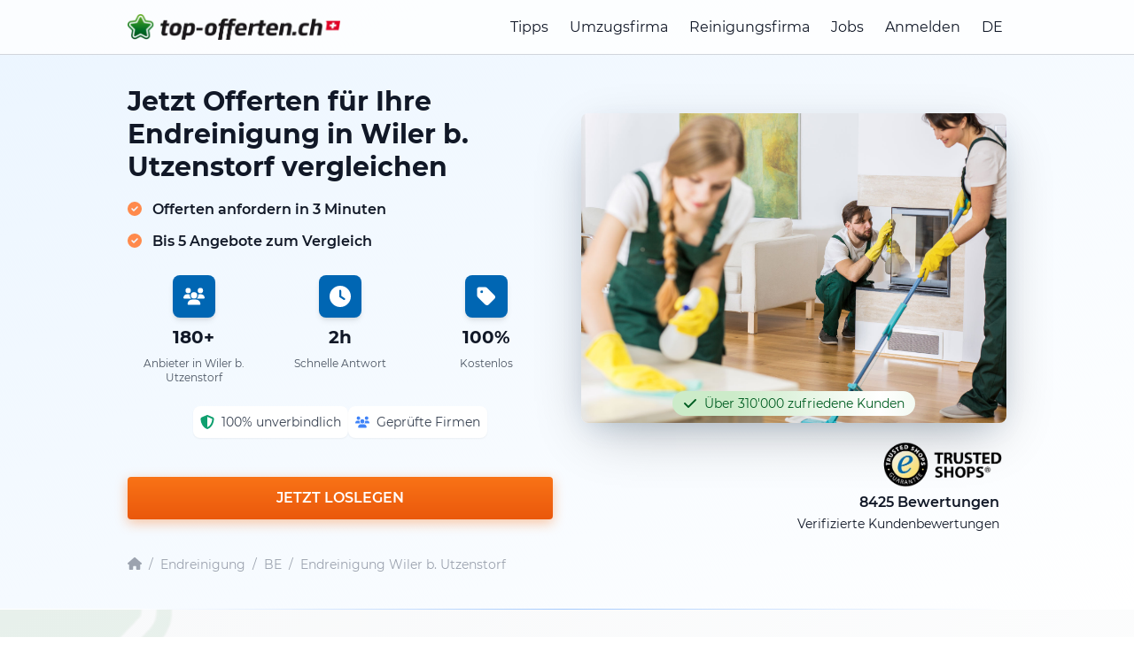

--- FILE ---
content_type: text/html; charset=utf-8
request_url: https://endreinigung-offerten.ch/be/wiler-b-utzenstorf
body_size: 21137
content:
<!DOCTYPE html>
<html lang="de-CH">
<head>
    <meta charset="utf-8">
    <meta name="description" content="Endreinigung Wiler b. Utzenstorf: Nur 3min Aufwand - bis zu 5 Angebote von regionalen Firmen vergleichen ✓ günstig ✓ schnell ✓ professionell ✓ ⭐.">
    <title>Endreinigung Wiler b. Utzenstorf: Jetzt Angebote vergleichen</title>
    <script type="application/ld+json">
    {
      "@context": "https://schema.org",
  "@graph": [
    {
      "@type": "Organization",
      "@id": "https://endreinigung-offerten.ch#organization",
      "name": "Top Offerten",
      "legalName": "top-offerten gmbh",
      "url": "https://endreinigung-offerten.ch",
      "logo": {
        "@type": "ImageObject",
        "url": "https://endreinigung-offerten.ch/build/assets/top-offerten-DQt2m-z3.png",
        "caption": "Top Offerten Logo"
      },
      "image": {
        "@type": "ImageObject",
        "url": "https://endreinigung-offerten.ch/build/assets/top-offerten-DQt2m-z3.png"
      },
      "description": "Top-Offerten ist ein schweizweites Vermittlungs- und Vergleichsportal für Dienstleistungen wie Umzug, Reinigung und weitere Handwerkerleistungen. Nutzer geben online ihre Auftragsdaten ein, erhalten mehrere Angebote geprüfter regionaler Partnerfirmen und wählen daraus selbst den passenden Anbieter aus.",
      "foundingDate": "2014-06-24",
      "identifier": [
        {
          "@type": "PropertyValue",
          "propertyID": "CHE-UID",
          "value": "CHE-362.910.674"
        }
      ],
      "address": {
        "@type": "PostalAddress",
        "streetAddress": "Im Rötler 33",
        "postalCode": "8583",
        "addressLocality": "Donzhausen",
        "addressRegion": "TG",
        "addressCountry": "CH"
      },
      "contactPoint": [
        {
          "@type": "ContactPoint",
          "contactType": "customer support",
          "email": "info@top-offerten.ch",
          "telephone": "+41-44-517-80-00",
          "url": "https://endreinigung-offerten.ch/legal-info",
          "availableLanguage": [
            "de-CH",
            "fr-CH",
            "it-CH",
            "en"
          ],
          "areaServed": "CH"
        }
      ],
      "sameAs": [
        "https://www.linkedin.com/company/topofferten/",
        "https://www.youtube.com/@top-offertench",
        "https://www.facebook.com/topofferten",
        "https://www.instagram.com/topofferten/",
        "https://x.com/topofferten",
        "https://www.google.com/maps/search/?api=1&query=top-offerten+gmbh+Im+R%C3%B6tler+33+8583+Donzhausen",
        "https://www.trstd.com/de-ch/reviews/top-offerten-ch"
      ]
    },
    {
      "@type": "WebSite",
      "@id": "https://endreinigung-offerten.ch#website",
      "url": "https://endreinigung-offerten.ch",
      "name": "Top Offerten",
      "inLanguage": "de-CH",
      "publisher": {
        "@id": "https://endreinigung-offerten.ch#organization"
      }
    }
  ]
}
</script>

                <script type="application/ld+json">{
    "@context": "https://schema.org",
    "@type": "BreadcrumbList",
    "@id": "https://endreinigung-offerten.ch//be/wiler-b-utzenstorf#breadcrumb",
    "itemListElement": [
        {
            "@type": "ListItem",
            "position": 1,
            "name": "Startseite",
            "item": "https://endreinigung-offerten.ch/"
        },
        {
            "@type": "ListItem",
            "position": 2,
            "name": "Endreinigung",
            "item": "https://endreinigung-offerten.ch/"
        },
        {
            "@type": "ListItem",
            "position": 3,
            "name": "Endreinigung BE",
            "item": "https://endreinigung-offerten.ch//kanton-bern"
        },
        {
            "@type": "ListItem",
            "position": 4,
            "name": "Endreinigung Wiler b. Utzenstorf",
            "item": "https://endreinigung-offerten.ch//be/wiler-b-utzenstorf"
        }
    ]
}</script>
                        <script type="application/ld+json">{
    "@context": "https://schema.org",
    "@type": "ItemList",
    "@id": "https://endreinigung-offerten.ch//be/wiler-b-utzenstorf#providers",
    "name": "Top Anbieter in Wiler b. Utzenstorf",
    "itemListOrder": "https://schema.org/ItemListOrderAscending",
    "itemListElement": [
        {
            "@type": "ListItem",
            "position": 1,
            "item": {
                "@type": "LocalBusiness",
                "name": "Edelweiss Umzug und Reinigung GmbH",
                "url": "https://top-offerten.ch/companies/5a36a28d292b6/edelweissreinigung-und-umzuge-ince",
                "address": {
                    "@type": "PostalAddress",
                    "streetAddress": "4c Mühlackerstrasse",
                    "postalCode": "4563",
                    "addressLocality": "Gerlafingen",
                    "addressCountry": "CH"
                },
                "aggregateRating": {
                    "@type": "AggregateRating",
                    "ratingValue": "4.7",
                    "reviewCount": "144"
                }
            }
        },
        {
            "@type": "ListItem",
            "position": 2,
            "item": {
                "@type": "LocalBusiness",
                "name": "Lisa Facility Service inh.izra",
                "url": "https://top-offerten.ch/companies/674ae603e6e55/lisa-facilityservice",
                "address": {
                    "@type": "PostalAddress",
                    "streetAddress": "Gysnauweg 11",
                    "postalCode": "3400",
                    "addressLocality": "Burgdorf",
                    "addressCountry": "CH"
                },
                "aggregateRating": {
                    "@type": "AggregateRating",
                    "ratingValue": "4.9",
                    "reviewCount": "4"
                }
            }
        },
        {
            "@type": "ListItem",
            "position": 3,
            "item": {
                "@type": "LocalBusiness",
                "name": "Regiomex",
                "url": "https://top-offerten.ch/companies/5c6a65949ba75/regiomex",
                "address": {
                    "@type": "PostalAddress",
                    "streetAddress": "Schöneggweg 10",
                    "postalCode": "3053",
                    "addressLocality": "Münchenbuchsee",
                    "addressCountry": "CH"
                },
                "aggregateRating": {
                    "@type": "AggregateRating",
                    "ratingValue": "4.7",
                    "reviewCount": "156"
                }
            }
        },
        {
            "@type": "ListItem",
            "position": 4,
            "item": {
                "@type": "LocalBusiness",
                "name": "Bestclean Reinigung",
                "url": "https://top-offerten.ch/companies/679b912a6cdfe/bestcleanreingung",
                "address": {
                    "@type": "PostalAddress",
                    "streetAddress": "Stationsweg 2",
                    "postalCode": "3428",
                    "addressLocality": "Wiler b. Utzenstorf",
                    "addressCountry": "CH"
                },
                "aggregateRating": {
                    "@type": "AggregateRating",
                    "ratingValue": "5.0",
                    "reviewCount": "1"
                }
            }
        },
        {
            "@type": "ListItem",
            "position": 5,
            "item": {
                "@type": "LocalBusiness",
                "name": "Berisha Multiservice",
                "url": "https://top-offerten.ch/companies/6914e4fd55153/berisha-multiservice",
                "address": {
                    "@type": "PostalAddress",
                    "streetAddress": "Bleichemattstrasse 11",
                    "postalCode": "4562",
                    "addressLocality": "Biberist",
                    "addressCountry": "CH"
                }
            }
        },
        {
            "@type": "ListItem",
            "position": 6,
            "item": {
                "@type": "LocalBusiness",
                "name": "CLARYON GmbH",
                "url": "https://top-offerten.ch/companies/68f94889686d4/reinigung",
                "address": {
                    "@type": "PostalAddress",
                    "streetAddress": "Hintere Gasse 38b",
                    "postalCode": "2554",
                    "addressLocality": "Meinisberg",
                    "addressCountry": "CH"
                }
            }
        },
        {
            "@type": "ListItem",
            "position": 7,
            "item": {
                "@type": "LocalBusiness",
                "name": "SAR CLEAN REINIGUNG & UMZUG & GARTENSERVICE",
                "url": "https://top-offerten.ch/companies/690e0cd481188/sar-clean-reinigung-umzug-gartenservice",
                "address": {
                    "@type": "PostalAddress",
                    "streetAddress": "Bahnhofstrasse 14",
                    "postalCode": "3293",
                    "addressLocality": "Dotzigen",
                    "addressCountry": "CH"
                }
            }
        },
        {
            "@type": "ListItem",
            "position": 8,
            "item": {
                "@type": "LocalBusiness",
                "name": "Glarex Zeka",
                "url": "https://top-offerten.ch/companies/6716c248efd13/glarex-zeka",
                "address": {
                    "@type": "PostalAddress",
                    "streetAddress": "Bernstrasse 1",
                    "postalCode": "3053",
                    "addressLocality": "Münchenbuchsee",
                    "addressCountry": "CH"
                }
            }
        },
        {
            "@type": "ListItem",
            "position": 9,
            "item": {
                "@type": "LocalBusiness",
                "name": "Facility Services Leo",
                "url": "https://top-offerten.ch/companies/67b8dbddd6c3e/facility-services-leo",
                "address": {
                    "@type": "PostalAddress",
                    "streetAddress": "Unterfeldweg",
                    "postalCode": "3053",
                    "addressLocality": "Münchenbuchsee",
                    "addressCountry": "CH"
                }
            }
        },
        {
            "@type": "ListItem",
            "position": 10,
            "item": {
                "@type": "LocalBusiness",
                "name": "BlitzUmzug GmbH",
                "url": "https://top-offerten.ch/companies/66430dbb17972/blitzumzug-gmbh",
                "address": {
                    "@type": "PostalAddress",
                    "streetAddress": "Sägetstrasse 17",
                    "postalCode": "3303",
                    "addressLocality": "Jegenstorf",
                    "addressCountry": "CH"
                },
                "aggregateRating": {
                    "@type": "AggregateRating",
                    "ratingValue": "3.8",
                    "reviewCount": "9"
                }
            }
        }
    ]
}</script>
                        <script type="application/ld+json">{
    "@context": "https://schema.org",
    "@type": "HowTo",
    "@id": "https://endreinigung-offerten.ch//be/wiler-b-utzenstorf#howto",
    "name": "So einfach ist es",
    "description": "In 3 einfachen Schritten bis zu 5 lokale Firmen vergleichen",
    "step": [
        {
            "@type": "HowToStep",
            "position": 1,
            "name": "Offerten einholen",
            "text": "Es dauert gerade mal 3 Minuten, bis Sie Ihre relevantesten Eckdaten ausgefüllt haben. "
        },
        {
            "@type": "HowToStep",
            "position": 2,
            "name": "Offerten vergleichen",
            "text": "Durchschnittlich dauert es nur wenige Stunden, bis Sie erste Reinigungsangebote vergleichen können. Der Kostenvergleich lohnt sich. "
        },
        {
            "@type": "HowToStep",
            "position": 3,
            "name": "Firma auswählen",
            "text": "Ein motiviertes Reinigungsteam wird mit bester Motivation Ihre Reinigung ausführen. "
        }
    ]
}</script>
        <meta name="csrf-token" content="Yu4BJPvdaK94SboJUbzTezfnvtwbAKlGqPwTjQ2M">
    <meta charset="utf-8">
    <meta name="viewport" content="width=device-width">
    <link rel="icon" type="image/png" sizes="16x16" href="https://endreinigung-offerten.ch/build/assets/favicon-16x16-BVjWBkMC.png">
    <link rel="icon" type="image/png" sizes="32x32" href="https://endreinigung-offerten.ch/build/assets/favicon-32x32-B9nFsed2.png">
    <link rel="apple-touch-icon" sizes="180x180" href="https://endreinigung-offerten.ch/build/assets/apple-touch-icon-BNawQGIs.png">
    <link rel="canonical" href="https://endreinigung-offerten.ch/be/wiler-b-utzenstorf"/>
    
    <meta name="msapplication-TileColor" content="#ffffff">
    <meta name="theme-color" content="#ffffff">
    <meta name="robots" content="noindex, nofollow">
            <meta name="lastmod" content="2025-12-29T11:08:23+00:00">
                    <meta name="geo.region" content="CH-BE"/>
                            <meta name="geo.placename" content="Wiler b. Utzenstorf"/>
            <meta name="geo.position" content="47.1506;7.5566"/>
            <meta name="ICBM" content="47.1506, 7.5566"/>
                        <!-- Fonts -->
    <link rel="preconnect" href="https://fonts.googleapis.com">
    <link rel="preconnect" href="https://fonts.gstatic.com" crossorigin>
    <link rel="preload" as="style" href="https://endreinigung-offerten.ch/build/assets/newLayout-B_1lhhqE.css" /><link rel="stylesheet" href="https://endreinigung-offerten.ch/build/assets/newLayout-B_1lhhqE.css" data-navigate-track="reload" />    <!-- Google Tag Manager -->
        <script>(function(w,d,s,l,i){w[l]=w[l]||[];w[l].push({'gtm.start': new Date().getTime(),event:'gtm.js'});var f=d.getElementsByTagName(s)[0], j=d.createElement(s),dl=l!='dataLayer'?'&l='+l:'';
            j.async=true;j.src= 'https://www.googletagmanager.com/gtm.js?id='+i+dl+ '&gtm_auth=-pkmrOSUFxc1FndS89qYHg&gtm_preview=env-2&gtm_cookies_win=x';f.parentNode.insertBefore(j,f);
            })(window,document,'script','dataLayer','GTM-TSFBZKH');</script>
        <!-- End Google Tag Manager -->
        
    

        <!-- Begin eTrusted bootstrap tag -->
    <script src="https://integrations.etrusted.com/applications/widget.js/v2" defer async></script>
    <!-- End eTrusted bootstrap tag -->

</head>
<body class="antialiased min-vh-100 ">
<!-- Google Tag Manager (noscript) -->
        <noscript><iframe src="https://www.googletagmanager.com/ns.html?id=GTM-TSFBZKH&gtm_auth=-pkmrOSUFxc1FndS89qYHg&gtm_preview=env-2&gtm_cookies_win=x"
                          height="0" width="0" style="display:none;visibility:hidden"></iframe></noscript>
        <!-- End Google Tag Manager (noscript) -->
        
    


<div id="app" class="relative max-h-dvh overflow-scroll">

    <header id="header"
        class="fixed w-full top-0 bg-white lg:bg-opacity-80 transition-all duration-300 ease-in-out border-b border-gray-300"
        style="z-index: 1000;"
>
    <div class="container flex justify-between items-center mx-auto px-4 py-4">
        <!-- Logo -->
        <a class="w-2/3 sm:w-auto" href="/">
                            <picture>
                    <source srcset="https://endreinigung-offerten.ch/build/assets/top-offerten-CeDcMNS0.webp" type="image/webp">
                    <img alt="de-CH.ch" class="w-64 sm:w-80 max-w-[75%]" src="https://endreinigung-offerten.ch/build/assets/top-offerten-DQt2m-z3.png" width="493" height="60">
                </picture>
                    </a>

        <!-- Menü (gemeinsame Struktur für Desktop und Mobile) -->
        <nav id="menu"
             class="hidden lg:flex flex-col lg:flex-row lg:space-x-6 lg:items-center absolute lg:static top-full left-0 w-full lg:w-auto bg-white lg:bg-transparent shadow-lg lg:shadow-none transition-all duration-300 ease-in-out">
                                        <a href="https://top-offerten.ch/tipps/umzug/umzugsfirma-engagieren"
                   class="block text-base hover:text-gray-600 py-2 px-4 border-b border-gray-200 lg:border-none lg:py-0 lg:px-0"
                >Tipps</a>
            
            <!-- Dynamisches Menü für 'Umzug' -->
            
                <a href="https://top-offerten.ch/umzugsfirma"
                   class="block text-base hover:text-gray-600 py-2 px-4 border-b border-gray-200 lg:border-none lg:py-0 lg:px-0">Umzugsfirma</a>
                <a href="https://top-offerten.ch/reinigungsfirma"
                   class="block text-base hover:text-gray-600 py-2 px-4 border-b border-gray-200 lg:border-none lg:py-0 lg:px-0">Reinigungsfirma</a>

            
            <a href="https://my.top-offerten.ch/jobs" class="block text-base hover:text-gray-600 py-2 px-4 border-b border-gray-200 lg:border-none lg:py-0 lg:px-0">Jobs</a>

            <!-- Benutzerkonto -->
                            <a href="https://my.top-offerten.ch/login" class="block text-base hover:text-gray-600 py-2 px-4 border-b border-gray-200 lg:border-none lg:py-0 lg:px-0">
                    Anmelden
                </a>
            
            <div class="relative group">
                <button class="w-full lg:w-auto cursor-pointer text-base sm:hover:text-gray-600 flex items-center py-2 px-4 border-b border-gray-200 lg:border-none lg:py-0 lg:px-0"
                        onclick="toggleDropdown('langMenu')">
                    DE
                    <i class="fas fa-caret-down ml-1"></i>
                </button>
                <div id="langMenu" class="hidden lg:group-hover:block lg:absolute left-0 bg-white shadow z-50">
                    <a href="https://top-offerten.ch" class="block py-2 px-4 sm:hover:text-gray-600">DE</a>
                    <a href="https://top-quotes.ch" class="block py-2 px-4 sm:hover:text-gray-600">EN</a>
                    <a href="https://top-offres.ch" class="block py-2 px-4 sm:hover:text-gray-600">FR</a>
                </div>
            </div>
        </nav>

        <!-- Burger-Button -->
        <button id="burgerMenuButton" class="block lg:hidden focus:outline-none" aria-label="topofferten.mainMenu.toggleMenu" aria-expanded="false" aria-controls="menu">
            <svg class="h-6 w-6" fill="none" stroke="currentColor" viewBox="0 0 24 24" xmlns="http://www.w3.org/2000/svg">
                <path d="M4 6h16M4 12h16M4 18h16" stroke-linecap="round" stroke-linejoin="round" stroke-width="2"/>
            </svg>
        </button>
    </div>
    <!-- Sticky Section Title (Mobile Only) -->
    <sticky-section-title></sticky-section-title>
</header>

    <main-menu-new :locale="'de-CH'" :family-domains="[]"></main-menu-new>

    <section class="bg-gradient-to-br from-blue-50 to-white pb-6 lg:pb-10 pt-20">
    <div class="container mx-auto px-4">
        <div class="grid lg:grid-cols-2 gap-8 min-h-[500px]" id="hero">
            
            <div>
                <div>
                    
                    <div class="lg:hidden inline-flex items-center textcolor-green px-3 py-1 rounded-full text-sm trust-badge-shimmer">
                        <font-awesome-icon :icon="['fas', 'check']" class="h-4 w-4 mr-2"></font-awesome-icon>
                        Über 310'000 zufriedene Kunden
                    </div>


                    
                    <h1 class="text-2xl lg:text-3xl text-gray-900 leading-tight font-bold mt-4">
                        Jetzt Offerten für Ihre Endreinigung in Wiler b. Utzenstorf vergleichen 
                    </h1>

                    
                    <div class="mt-4 text-lg lg:text-base font-semibold">
                        <font-awesome-icon :icon="['fas', 'check-circle']" class="mr-2 text-orange-400"></font-awesome-icon> Offerten anfordern in 3 Minuten
                    </div>
                    <div class="mt-2 text-lg lg:text-base font-semibold">
                        <font-awesome-icon :icon="['fas', 'check-circle']"
                                           class="mr-2 text-orange-400"></font-awesome-icon> Bis 5 Angebote zum Vergleich
                    </div>
                </div>


                
                <div class="grid grid-cols-3 gap-4 text-center mt-6">
                    <div class="space-y-2">
                        <a href="#map" class="">
                            <div class="bgcolor p-3 rounded-lg mx-auto w-12 h-12 flex items-center justify-center shadow-md transform transition-transform hover:scale-110">
                                <font-awesome-icon :icon="['fas', 'users']" class="h-6 w-6 text-white"></font-awesome-icon>
                            </div>
                        </a>
                        <div class="text-xl text-gray-900 font-bold">180+</div>
                        <div class="text-xs text-gray-600">
                                                            Anbieter in Wiler b. Utzenstorf
                                                    </div>
                    </div>

                    <div class="space-y-2">
                        <div class="bgcolor p-3 rounded-lg mx-auto w-12 h-12 flex items-center justify-center shadow-md">
                            <font-awesome-icon :icon="['fas', 'clock']" class="h-6 w-6 text-white"></font-awesome-icon>
                        </div>
                        <div class="text-xl text-gray-900 font-bold">2h</div>
                        <div class="text-xs text-gray-600">Schnelle Antwort</div>
                    </div>

                    <div class="space-y-2">
                        <div class="bgcolor p-3 rounded-lg mx-auto w-12 h-12 flex items-center justify-center shadow-md">
                            <font-awesome-icon :icon="['fas', 'tag']" class="h-6 w-6 text-white"></font-awesome-icon>
                        </div>
                        <div class="text-xl text-gray-900 font-bold">100%</div>
                        <div class="text-xs text-gray-600">Kostenlos</div>
                    </div>
                </div>

                
                <div class="flex flex-wrap gap-3 text-sm mt-6 justify-center">
                    <div class="flex items-center space-x-2 bg-white p-2 rounded-lg shadow-sm">
                        <font-awesome-icon :icon="['fas', 'shield-alt']" class="h-4 w-4 text-green-500"></font-awesome-icon>
                        <span class="text-gray-700">100% unverbindlich</span>
                    </div>
                    <div class="flex items-center space-x-2 bg-white p-2 rounded-lg shadow-sm">
                        <font-awesome-icon :icon="['fas', 'users']" class="h-4 w-4 text-blue-500"></font-awesome-icon>
                        <span class="text-gray-700">Geprüfte Firmen</span>
                    </div>
                </div>

                
                <div class="mt-8">
                    <initial-start-button locale="de-CH" :forms="[3,1,20,21,22,33,34]" session-id="9SW843AmkQGbJHsY67DAJjBYZsViVGD9kFzW"
                                          :ab-test="0"></initial-start-button>
                </div>
            </div>

            
            <div>
                <div class="relative hidden lg:block mt-12">
                    
                                            <img src="https://endreinigung-offerten.ch/build/assets/reinigung-THNoM2oO.jpg"
                             alt="Wohnungsreinigung in Wiler b. Utzenstorf"
                             class="rounded-lg w-full h-[350px] object-cover hero-image-enhanced">
                                        <div class="absolute left-1/2 -translate-x-1/2 bottom-2 flex items-center textcolor-green px-3 py-1 rounded-full text-sm whitespace-nowrap trust-badge-shimmer">
                        <font-awesome-icon :icon="['fas', 'check']" class="h-4 w-4 mr-2"></font-awesome-icon>
                        Über 310'000 zufriedene Kunden
                    </div>
                </div>

                
                <div class="mt-4">
                    <div class="flex flex-col justify-end">
                        <div class="flex justify-end">
                            <div class="w-36">
                                <picture>
                                    <source srcset="https://endreinigung-offerten.ch/build/assets/trustedshops-DS6qRYnS.webp" type="image/webp">
                                    <img src="https://endreinigung-offerten.ch/build/assets/trustedshops-DkQMri2N.png"
                                         alt="Trusted Shops"
                                         width="342"
                                         height="147">
                                </picture>
                            </div>
                            <etrusted-widget data-etrusted-widget-id="wdg-3fa39f6d-4642-4b0c-8044-8c190308a971"></etrusted-widget>
                        </div>
                        <div class="text-base text-right px-2 min-h-[48px]">
                            <span class="font-semibold">8425 Bewertungen</span><br>
                            <span class="text-sm">Verifizierte Kundenbewertungen</span>
                        </div>
                    </div>
                </div>
            </div>
        </div>

        <div class="mt-6">
        <nav class="flex items-center text-sm text-gray-400" aria-label="Breadcrumb">
            
            <a href="/" class="hover:textcolor transition-colors" aria-label="Startseite">
                <font-awesome-icon :icon="['fas', 'home']" class="h-4 w-4"></font-awesome-icon>
            </a>

            
            <span class="mx-2 text-gray-400">/</span>

            <a href="/" class="hover:textcolor transition-colors">
                Endreinigung
            </a>

                            <span class="mx-2 text-gray-400">/</span>
                <a href="//kanton-bern" class="hover:textcolor transition-colors">
                    BE
                </a>

                                    <span class="mx-2 text-gray-400">/</span>
                    <a href="//be/wiler-b-utzenstorf" class="hover:textcolor transition-colors">
                        Endreinigung Wiler b. Utzenstorf
                    </a>
                                    </nav>
    </div>


            </div>
</section>

    
    <div class="">
    <div class="container mx-auto px-4">
        <div class="h-px bg-gradient-to-r from-transparent via-blue-300 to-transparent"></div>
    </div>
</div>

            
        <section class="py-12 bg-gradient-to-br from-[#f8f9fa] to-white relative overflow-hidden" id="wie-es-funktioniert">
    
    <div class="absolute top-0 left-0 w-72 h-72 -translate-x-20 -translate-y-20 scale-x-[-1]">
        <picture>
            <source srcset="https://endreinigung-offerten.ch/build/assets/stern_trans-CgNi1w7L.webp" type="image/webp">
            <img src="https://endreinigung-offerten.ch/build/assets/stern_trans-e553tOKk.png" alt="Stern" width="167" height="156" loading="lazy" class="w-full h-full">
        </picture>
    </div>
    <div class="absolute bottom-0 right-0 w-96 h-96 translate-x-32 translate-y-32 rotate-90">
        <picture>
            <source srcset="https://endreinigung-offerten.ch/build/assets/stern_trans-CgNi1w7L.webp" type="image/webp">
            <img src="https://endreinigung-offerten.ch/build/assets/stern_trans-e553tOKk.png" alt="Stern" width="167" height="156" loading="lazy" class="w-full h-full">
        </picture>
    </div>

    <div class="container mx-auto px-4 relative z-10">
        <div class="text-center mb-8">
            <h2 class="text-2xl lg:text-3xl font-bold mb-4 text-gray-900">
                So einfach ist es
            </h2>
            <p class="text-xl text-gray-600 max-w-3xl mx-auto">
                In 3 einfachen Schritten bis zu 5 lokale Firmen vergleichen
            </p>
        </div>

        
        <div class="md:hidden mb-12">
                        <steps-carousel :steps='[{"title":"Offerten einholen","text":"Es dauert gerade mal 3 Minuten, bis Sie Ihre relevantesten Eckdaten ausgef\u00fcllt haben. ","image":"https:\/\/endreinigung-offerten.ch\/build\/assets\/step-1-D-Jsn3_w.png"},{"title":"Offerten vergleichen","text":"Durchschnittlich dauert es nur wenige Stunden, bis Sie erste Reinigungsangebote vergleichen k\u00f6nnen. Der Kostenvergleich lohnt sich. ","image":"https:\/\/endreinigung-offerten.ch\/build\/assets\/step-2-CF_mhzgM.png"},{"title":"Firma ausw\u00e4hlen","text":"Ein motiviertes Reinigungsteam wird mit bester Motivation Ihre Reinigung ausf\u00fchren. ","image":"https:\/\/endreinigung-offerten.ch\/build\/assets\/step-3-BP0s_Ek_.png"}]'></steps-carousel>
        </div>

        
        <div class="hidden md:grid md:grid-cols-3 gap-8 mb-12 relative">
            
            <div class="text-center relative">
                
                <div class="hidden md:flex absolute top-16 left-[calc(50%+4rem)] right-[calc(-50%+4rem)] z-0 items-center justify-center">
                    <font-awesome-icon :icon="['fal', 'arrow-right']" class="h-8 w-8 textcolor"></font-awesome-icon>
                </div>

                <div class="relative z-10 mx-auto mb-4 w-24 h-24 md:w-32 md:h-32 flex items-center justify-center">
                    <picture>
                        <source srcset="https://endreinigung-offerten.ch/build/assets/step-1-B30FbtWx.webp" type="image/webp">
                        <img src="https://endreinigung-offerten.ch/build/assets/step-1-D-Jsn3_w.png"
                             alt="Offerten einholen"
                             width="380"
                             height="315"
                             loading="lazy"
                             class="w-full h-full object-contain transform transition-transform hover:scale-110">
                    </picture>
                </div>
                <h3 class="text-lg font-bold mb-3 text-gray-900">1. Offerten einholen</h3>
                <p class="text-gray-600">Es dauert gerade mal 3 Minuten, bis Sie Ihre relevantesten Eckdaten ausgefüllt haben. </p>
            </div>

            
            <div class="text-center relative">
                
                <div class="hidden md:flex absolute top-16 left-[calc(50%+4rem)] right-[calc(-50%+4rem)] z-0 items-center justify-center">
                    <font-awesome-icon :icon="['fal', 'arrow-right']" class="h-8 w-8 textcolor"></font-awesome-icon>
                </div>

                <div class="relative z-10 mx-auto mb-4 w-24 h-24 md:w-32 md:h-32 flex items-center justify-center">
                    <picture>
                        <source srcset="https://endreinigung-offerten.ch/build/assets/step-2-Bs53G_nE.webp" type="image/webp">
                        <img src="https://endreinigung-offerten.ch/build/assets/step-2-CF_mhzgM.png"
                             alt="Offerten vergleichen"
                             width="380"
                             height="315"
                             loading="lazy"
                             class="w-full h-full object-contain transform transition-transform hover:scale-110">
                    </picture>
                </div>
                <h3 class="text-lg font-bold mb-3 text-gray-900">2. Offerten vergleichen</h3>
                <p class="text-gray-600">Durchschnittlich dauert es nur wenige Stunden, bis Sie erste Reinigungsangebote vergleichen können. Der Kostenvergleich lohnt sich. </p>
            </div>

            
            <div class="text-center relative">
                <div class="relative z-10 mx-auto mb-4 w-24 h-24 md:w-32 md:h-32 flex items-center justify-center">
                    <picture>
                        <source srcset="https://endreinigung-offerten.ch/build/assets/step-3-DQkLc5Td.webp" type="image/webp">
                        <img src="https://endreinigung-offerten.ch/build/assets/step-3-BP0s_Ek_.png"
                             alt="Firma auswählen"
                             width="380"
                             height="315"
                             loading="lazy"
                             class="w-full h-full object-contain transform transition-transform hover:scale-110">
                    </picture>
                </div>
                <h3 class="text-lg font-bold mb-3 text-gray-900">3. Firma auswählen</h3>
                <p class="text-gray-600">Ein motiviertes Reinigungsteam wird mit bester Motivation Ihre Reinigung ausführen. </p>
            </div>
        </div>

        
                    <div class="text-center">
                <landingpage-button
                    button-class="bgcolor-orange text-white text-lg px-8 py-4 rounded-lg font-semibold inline-block transition-all duration-300"
                    session-id="9SW843AmkQGbJHsY67DAJjBYZsViVGD9kFzW">
                </landingpage-button>
            </div>
            </div>
    <view-port-log element="soGehts" session-id="9SW843AmkQGbJHsY67DAJjBYZsViVGD9kFzW"></view-port-log>

    
        </section>

<div class="">
    <div class="container mx-auto px-4">
        <div class="h-px bg-gradient-to-r from-transparent via-blue-300 to-transparent"></div>
    </div>
</div>


<section class="py-12 bg-white">
    <div class="container mx-auto px-4">
        <div class="text-center mb-8">
            <h2 class="text-2xl lg:text-3xl font-bold mb-4 text-gray-900">
                Warum top-offerten.ch?
            </h2>
            <p class="text-xl text-gray-600 max-w-3xl mx-auto">
                Die drei Hauptvorteile auf einen Blick
            </p>
        </div>

        
        <div class="md:hidden mb-12">
                        <benefits-carousel :benefits='[{"title":"\u00dcber 180 Anbieter in Wiler b. Utzenstorf","text":"\u00dcber 180 Anbieter bieten Ihre gesuchte Dienstleistung in Wiler b. Utzenstorf an.","icon":["fas","users"],"bgColor":"bg-[#e3f2fd]","iconColor":"textcolor"},{"title":"Zeit sparen","text":"Antwort innerhalb von 2 Stunden statt m\u00fchsamer Einzelsuche bei verschiedenen Anbietern.","icon":["fas","clock"],"bgColor":"bgcolor-green-light","iconColor":"textcolor-green"},{"title":"Bester Preis","text":"Durch den Vergleich verschiedener Anbieter sparen Sie bis zu 30%.","icon":["fal","piggy-bank"],"bgColor":"bg-orange-100","iconColor":"text-orange-500"}]'></benefits-carousel>
        </div>

        
        <div class="hidden md:grid md:grid-cols-3 gap-8 mb-12 max-w-5xl mx-auto">
            
            <div class="p-8 bg-white hover:shadow-2xl transition-all duration-300 border-2 bordercolor-light rounded-lg hover:border-[#0066cc] text-center group">
                <div class="bg-[#e3f2fd] p-4 rounded-2xl mx-auto w-20 h-20 flex items-center justify-center mb-6 group-hover:scale-110 transition-transform duration-300">
                    <font-awesome-icon :icon="['fas', 'users']" class="h-10 w-10 textcolor"></font-awesome-icon>
                </div>
                <h3 class="text-lg font-bold mb-3 text-gray-900">
                                            Über 180 Anbieter in Wiler b. Utzenstorf
                                    </h3>
                <p class="text-gray-600">
                                            Über 180 Anbieter bieten Ihre gesuchte Dienstleistung in Wiler b. Utzenstorf an.
                                    </p>
            </div>

            
            <div class="p-8 bg-white hover:shadow-2xl transition-all duration-300 border-2 bordercolor-light rounded-lg hover:border-[#0066cc] text-center group">
                <div class="bgcolor-green-light p-4 rounded-2xl mx-auto w-20 h-20 flex items-center justify-center mb-6 group-hover:scale-110 transition-transform duration-300">
                    <font-awesome-icon :icon="['fas', 'clock']" class="h-10 w-10 textcolor-green"></font-awesome-icon>
                </div>
                <h3 class="text-lg font-bold mb-3 text-gray-900">Zeit sparen</h3>
                <p class="text-gray-600">Antwort innerhalb von 2 Stunden statt mühsamer Einzelsuche bei verschiedenen Anbietern.</p>
            </div>

            
            <div class="p-8 bg-white hover:shadow-2xl transition-all duration-300 border-2 bordercolor-light rounded-lg hover:border-[#0066cc] text-center group">
                <div class="bg-orange-100 p-4 rounded-2xl mx-auto w-20 h-20 flex items-center justify-center mb-6 group-hover:scale-110 transition-transform duration-300">
                    <font-awesome-icon :icon="['fal', 'piggy-bank']" class="h-10 w-10 text-orange-500"></font-awesome-icon>
                </div>
                <h3 class="text-lg font-bold mb-3 text-gray-900">Bester Preis</h3>
                <p class="text-gray-600">Durch den Vergleich verschiedener Anbieter sparen Sie bis zu 30%.</p>
            </div>
        </div>

                    <div class="main-text text-center mb-8 max-w-3xl mx-auto">
                <span class="highlighted">Schnell und einfach</span> - jetzt in wenigen Minuten bis zu <span class="highlighted">5 Offerten</span> von kompetenten Putzinstituten vergleichen! 
            </div>
        
        
        <div class="bg-gradient-to-br from-[#f8f9fa] to-[#e3f2fd] rounded-2xl p-8 shadow-lg">
            <div class="grid md:grid-cols-4 gap-8 text-center">
                <div>
                    <div class="text-3xl textcolor font-bold mb-2">
                        <animated-counter :target-value="315239"></animated-counter>
                    </div>
                    <div class="text-gray-600">Zufriedene Kunden</div>
                </div>
                <div>
                    <div class="text-3xl textcolor font-bold mb-2">1066</div>
                    <div class="text-gray-600">
                        Anbieter schweizweit
                    </div>
                </div>
                <div>
                    <div class="text-3xl textcolor font-bold mb-2">4.72/5</div>
                    <div class="text-gray-600">Kundenbewertung</div>
                </div>
                <div>
                    <div class="text-3xl textcolor font-bold mb-2">18+</div>
                    <div class="text-gray-600">Jahre Erfahrung</div>
                </div>
            </div>
        </div>
    </div>
</section>
        
        <div class="">
    <div class="container mx-auto px-4">
        <div class="h-px bg-gradient-to-r from-transparent via-blue-300 to-transparent"></div>
    </div>
</div>

        
            
    
    <div class="">
    <div class="container mx-auto px-4">
        <div class="h-px bg-gradient-to-r from-transparent via-blue-300 to-transparent"></div>
    </div>
</div>

    
    <section class="py-12 bg-white" id="map">
    <div class="container mx-auto px-4">
        <div class="text-center mb-8">
            <h2 class="text-2xl lg:text-3xl font-bold text-gray-900 mb-4">
                Verfügbare Regionen
            </h2>
            <p class="text-xl text-gray-600">
                                    Über 180 geprüfte Anbieter in Wiler b. Utzenstorf und Umgebung – schweizweit über 1000
                            </p>
        </div>


        <div class="max-w-3xl mx-auto">
            
            <div class="p-6 border border-gray-200 overflow-hidden shadow-lg mb-8 bg-white rounded-lg">
                <swiss-map-interactive
                    domain-folder=""
                    :coverage="{&quot;AG&quot;:{&quot;local_companies&quot;:35,&quot;service_providers&quot;:226},&quot;AI&quot;:{&quot;local_companies&quot;:0,&quot;service_providers&quot;:132},&quot;AR&quot;:{&quot;local_companies&quot;:3,&quot;service_providers&quot;:160},&quot;BE&quot;:{&quot;local_companies&quot;:65,&quot;service_providers&quot;:188},&quot;BL&quot;:{&quot;local_companies&quot;:15,&quot;service_providers&quot;:191},&quot;BS&quot;:{&quot;local_companies&quot;:10,&quot;service_providers&quot;:176},&quot;FR&quot;:{&quot;local_companies&quot;:7,&quot;service_providers&quot;:136},&quot;GE&quot;:{&quot;local_companies&quot;:11,&quot;service_providers&quot;:48},&quot;GL&quot;:{&quot;local_companies&quot;:2,&quot;service_providers&quot;:146},&quot;GR&quot;:{&quot;local_companies&quot;:2,&quot;service_providers&quot;:64},&quot;JU&quot;:{&quot;local_companies&quot;:0,&quot;service_providers&quot;:155},&quot;LU&quot;:{&quot;local_companies&quot;:26,&quot;service_providers&quot;:204},&quot;NE&quot;:{&quot;local_companies&quot;:1,&quot;service_providers&quot;:126},&quot;NW&quot;:{&quot;local_companies&quot;:1,&quot;service_providers&quot;:169},&quot;OW&quot;:{&quot;local_companies&quot;:0,&quot;service_providers&quot;:164},&quot;SG&quot;:{&quot;local_companies&quot;:38,&quot;service_providers&quot;:146},&quot;SH&quot;:{&quot;local_companies&quot;:3,&quot;service_providers&quot;:192},&quot;SO&quot;:{&quot;local_companies&quot;:20,&quot;service_providers&quot;:202},&quot;SZ&quot;:{&quot;local_companies&quot;:9,&quot;service_providers&quot;:163},&quot;TG&quot;:{&quot;local_companies&quot;:19,&quot;service_providers&quot;:211},&quot;TI&quot;:{&quot;local_companies&quot;:0,&quot;service_providers&quot;:37},&quot;UR&quot;:{&quot;local_companies&quot;:0,&quot;service_providers&quot;:123},&quot;VD&quot;:{&quot;local_companies&quot;:10,&quot;service_providers&quot;:69},&quot;VS&quot;:{&quot;local_companies&quot;:4,&quot;service_providers&quot;:52},&quot;ZG&quot;:{&quot;local_companies&quot;:9,&quot;service_providers&quot;:230},&quot;ZH&quot;:{&quot;local_companies&quot;:114,&quot;service_providers&quot;:295}}">
                </swiss-map-interactive>
            </div>

                            
                <div class="p-8 border border-gray-200 shadow-lg bg-white rounded-lg">
                    <h3 class="text-xl font-bold text-gray-900 mb-6 text-center">
                        Beliebte Städte und Regionen
                    </h3>

                    <div class="flex flex-wrap justify-center">
                                            </div>
                    <div class="mt-6 text-center">
                        <p class="text-gray-600 text-sm">
                            Servicegebiet umfasst alle Kantone und über 2000 Gemeinden in der Schweiz
                        </p>
                    </div>
                </div>
                
                    </div>
    </div>

    
                    </section>

    
    <section class="py-8 bgcolor">
    <div class="container mx-auto px-4">
        <div class="max-w-4xl mx-auto text-center">
            <h3 class="text-2xl lg:text-3xl font-bold text-white mb-4">
                Vergleichen Sie jetzt Preise und sparen Sie bis zu 30%
            </h3>
            <p class="text-lg text-white/90 mb-6">
                Kostenlose Offerten von über 180 geprüften Anbietern in Wiler b. Utzenstorf und Umgebung
            </p>
            <landingpage-button
                button-class="bgcolor-orange text-white text-lg px-8 py-4 rounded-lg font-semibold inline-flex items-center transition-all duration-300 group"
                session-id="9SW843AmkQGbJHsY67DAJjBYZsViVGD9kFzW">
                <template v-slot:icon>
                    <font-awesome-icon :icon="['fal', 'arrow-right']" class="ml-2 h-5 w-5 group-hover:translate-x-1 transition-transform"></font-awesome-icon>
                </template>
            </landingpage-button>
        </div>
    </div>
</section>

    
    <div class="">
    <div class="container mx-auto px-4">
        <div class="h-px bg-gradient-to-r from-transparent via-blue-300 to-transparent"></div>
    </div>
</div>

            <section class="py-12 bg-gradient-to-br from-[#f8f9fa] to-white relative overflow-hidden">
    <div class="container mx-auto px-4">
        <div class="max-w-6xl mx-auto">
            
            <div class="text-center mb-8">
                <h2 class="text-2xl lg:text-3xl font-bold text-gray-900 mb-4">
                                            Top Anbieter in Wiler b. Utzenstorf
                                    </h2>
                <p class="text-lg text-gray-600">
                    Entdecken Sie die besten geprüften Anbieter in Ihrer Nähe
                </p>
            </div>

            <div class="grid lg:grid-cols-2 gap-8">
                
                <div>
                    
                                            
                        <a href="https://top-offerten.ch/companies/5a36a28d292b6/edelweissreinigung-und-umzuge-ince"
                           target="_blank"
                           class="block bg-white rounded-lg shadow-md p-4 mb-3 transition-all duration-200 hover:shadow-xl hover:scale-[1.02] ring-2 ring-yellow-400">
                            <div class="flex items-center justify-between">
                                <div class="flex-1">
                                    <div class="flex items-center">
                                        
                                                                                    <div class="w-12 h-12 bgcolor rounded flex items-center justify-center mr-3">
                                                <span class="text-white font-bold">1</span>
                                            </div>
                                        
                                        
                                        <div>
                                            <div class="font-semibold text-sm text-gray-900">
                                                Edelweiss Umzug und Reinigung GmbH
                                            </div>
                                            <div class="text-xs text-gray-600">
                                                4c Mühlackerstrasse
                                            </div>
                                            <div class="text-xs text-gray-500">
                                                4563 Gerlafingen
                                            </div>
                                        </div>
                                    </div>
                                </div>

                                
                                                                    <div class="flex items-center ml-4">
                                        <rating :review="4.7"
                                                class="w-20"></rating>
                                        <span class="text-xs text-gray-500 ml-2">
                                            (144)
                                        </span>
                                    </div>
                                                            </div>
                        </a>
                                            
                        <a href="https://top-offerten.ch/companies/674ae603e6e55/lisa-facilityservice"
                           target="_blank"
                           class="block bg-white rounded-lg shadow-md p-4 mb-3 transition-all duration-200 hover:shadow-xl hover:scale-[1.02] ">
                            <div class="flex items-center justify-between">
                                <div class="flex-1">
                                    <div class="flex items-center">
                                        
                                                                                    <div class="w-12 h-12 bgcolor rounded flex items-center justify-center mr-3">
                                                <span class="text-white font-bold">2</span>
                                            </div>
                                        
                                        
                                        <div>
                                            <div class="font-semibold text-sm text-gray-900">
                                                Lisa Facility Service inh.izra
                                            </div>
                                            <div class="text-xs text-gray-600">
                                                Gysnauweg 11
                                            </div>
                                            <div class="text-xs text-gray-500">
                                                3400 Burgdorf
                                            </div>
                                        </div>
                                    </div>
                                </div>

                                
                                                                    <div class="flex items-center ml-4">
                                        <rating :review="4.93"
                                                class="w-20"></rating>
                                        <span class="text-xs text-gray-500 ml-2">
                                            (4)
                                        </span>
                                    </div>
                                                            </div>
                        </a>
                                            
                        <a href="https://top-offerten.ch/companies/5c6a65949ba75/regiomex"
                           target="_blank"
                           class="block bg-white rounded-lg shadow-md p-4 mb-3 transition-all duration-200 hover:shadow-xl hover:scale-[1.02] ">
                            <div class="flex items-center justify-between">
                                <div class="flex-1">
                                    <div class="flex items-center">
                                        
                                                                                    <div class="w-12 h-12 bgcolor rounded flex items-center justify-center mr-3">
                                                <span class="text-white font-bold">3</span>
                                            </div>
                                        
                                        
                                        <div>
                                            <div class="font-semibold text-sm text-gray-900">
                                                Regiomex
                                            </div>
                                            <div class="text-xs text-gray-600">
                                                Schöneggweg 10
                                            </div>
                                            <div class="text-xs text-gray-500">
                                                3053 Münchenbuchsee
                                            </div>
                                        </div>
                                    </div>
                                </div>

                                
                                                                    <div class="flex items-center ml-4">
                                        <rating :review="4.65"
                                                class="w-20"></rating>
                                        <span class="text-xs text-gray-500 ml-2">
                                            (156)
                                        </span>
                                    </div>
                                                            </div>
                        </a>
                                            
                        <a href="https://top-offerten.ch/companies/679b912a6cdfe/bestcleanreingung"
                           target="_blank"
                           class="block bg-white rounded-lg shadow-md p-4 mb-3 transition-all duration-200 hover:shadow-xl hover:scale-[1.02] ">
                            <div class="flex items-center justify-between">
                                <div class="flex-1">
                                    <div class="flex items-center">
                                        
                                                                                    <div class="w-12 h-12 bgcolor rounded flex items-center justify-center mr-3">
                                                <span class="text-white font-bold">4</span>
                                            </div>
                                        
                                        
                                        <div>
                                            <div class="font-semibold text-sm text-gray-900">
                                                Bestclean Reinigung
                                            </div>
                                            <div class="text-xs text-gray-600">
                                                Stationsweg 2
                                            </div>
                                            <div class="text-xs text-gray-500">
                                                3428 Wiler b. Utzenstorf
                                            </div>
                                        </div>
                                    </div>
                                </div>

                                
                                                                    <div class="flex items-center ml-4">
                                        <rating :review="5"
                                                class="w-20"></rating>
                                        <span class="text-xs text-gray-500 ml-2">
                                            (1)
                                        </span>
                                    </div>
                                                            </div>
                        </a>
                                            
                        <a href="https://top-offerten.ch/companies/6914e4fd55153/berisha-multiservice"
                           target="_blank"
                           class="block bg-white rounded-lg shadow-md p-4 mb-3 transition-all duration-200 hover:shadow-xl hover:scale-[1.02] ">
                            <div class="flex items-center justify-between">
                                <div class="flex-1">
                                    <div class="flex items-center">
                                        
                                                                                    <div class="w-12 h-12 bgcolor rounded flex items-center justify-center mr-3">
                                                <span class="text-white font-bold">5</span>
                                            </div>
                                        
                                        
                                        <div>
                                            <div class="font-semibold text-sm text-gray-900">
                                                Berisha Multiservice
                                            </div>
                                            <div class="text-xs text-gray-600">
                                                Bleichemattstrasse 11
                                            </div>
                                            <div class="text-xs text-gray-500">
                                                4562 Biberist
                                            </div>
                                        </div>
                                    </div>
                                </div>

                                
                                                                    <div class="flex items-center ml-4">
                                        <rating :review="0"
                                                class="w-20"></rating>
                                        <span class="text-xs text-gray-500 ml-2">
                                            (0)
                                        </span>
                                    </div>
                                                            </div>
                        </a>
                                            
                        <a href="https://top-offerten.ch/companies/68f94889686d4/reinigung"
                           target="_blank"
                           class="block bg-white rounded-lg shadow-md p-4 mb-3 transition-all duration-200 hover:shadow-xl hover:scale-[1.02] ">
                            <div class="flex items-center justify-between">
                                <div class="flex-1">
                                    <div class="flex items-center">
                                        
                                                                                    <div class="w-12 h-12 bgcolor rounded flex items-center justify-center mr-3">
                                                <span class="text-white font-bold">6</span>
                                            </div>
                                        
                                        
                                        <div>
                                            <div class="font-semibold text-sm text-gray-900">
                                                CLARYON GmbH
                                            </div>
                                            <div class="text-xs text-gray-600">
                                                Hintere Gasse 38b
                                            </div>
                                            <div class="text-xs text-gray-500">
                                                2554 Meinisberg
                                            </div>
                                        </div>
                                    </div>
                                </div>

                                
                                                                    <div class="flex items-center ml-4">
                                        <rating :review="0"
                                                class="w-20"></rating>
                                        <span class="text-xs text-gray-500 ml-2">
                                            (0)
                                        </span>
                                    </div>
                                                            </div>
                        </a>
                                            
                        <a href="https://top-offerten.ch/companies/690e0cd481188/sar-clean-reinigung-umzug-gartenservice"
                           target="_blank"
                           class="block bg-white rounded-lg shadow-md p-4 mb-3 transition-all duration-200 hover:shadow-xl hover:scale-[1.02] ">
                            <div class="flex items-center justify-between">
                                <div class="flex-1">
                                    <div class="flex items-center">
                                        
                                                                                    <div class="w-12 h-12 bgcolor rounded flex items-center justify-center mr-3">
                                                <span class="text-white font-bold">7</span>
                                            </div>
                                        
                                        
                                        <div>
                                            <div class="font-semibold text-sm text-gray-900">
                                                SAR CLEAN REINIGUNG &amp; UMZUG &amp; GARTENSERVICE
                                            </div>
                                            <div class="text-xs text-gray-600">
                                                Bahnhofstrasse 14
                                            </div>
                                            <div class="text-xs text-gray-500">
                                                3293 Dotzigen
                                            </div>
                                        </div>
                                    </div>
                                </div>

                                
                                                                    <div class="flex items-center ml-4">
                                        <rating :review="0"
                                                class="w-20"></rating>
                                        <span class="text-xs text-gray-500 ml-2">
                                            (0)
                                        </span>
                                    </div>
                                                            </div>
                        </a>
                                            
                        <a href="https://top-offerten.ch/companies/6716c248efd13/glarex-zeka"
                           target="_blank"
                           class="block bg-white rounded-lg shadow-md p-4 mb-3 transition-all duration-200 hover:shadow-xl hover:scale-[1.02] ">
                            <div class="flex items-center justify-between">
                                <div class="flex-1">
                                    <div class="flex items-center">
                                        
                                                                                    <img src="https://backend.top-offerten.ch/storage/media/873/FullLogo-(1).png"
                                                 class="w-12 h-12 object-contain mr-3 rounded"
                                                 alt="Logo Glarex Zeka">
                                        
                                        
                                        <div>
                                            <div class="font-semibold text-sm text-gray-900">
                                                Glarex Zeka
                                            </div>
                                            <div class="text-xs text-gray-600">
                                                Bernstrasse 1
                                            </div>
                                            <div class="text-xs text-gray-500">
                                                3053 Münchenbuchsee
                                            </div>
                                        </div>
                                    </div>
                                </div>

                                
                                                                    <div class="flex items-center ml-4">
                                        <rating :review="0"
                                                class="w-20"></rating>
                                        <span class="text-xs text-gray-500 ml-2">
                                            (0)
                                        </span>
                                    </div>
                                                            </div>
                        </a>
                                            
                        <a href="https://top-offerten.ch/companies/67b8dbddd6c3e/facility-services-leo"
                           target="_blank"
                           class="block bg-white rounded-lg shadow-md p-4 mb-3 transition-all duration-200 hover:shadow-xl hover:scale-[1.02] ">
                            <div class="flex items-center justify-between">
                                <div class="flex-1">
                                    <div class="flex items-center">
                                        
                                                                                    <div class="w-12 h-12 bgcolor rounded flex items-center justify-center mr-3">
                                                <span class="text-white font-bold">9</span>
                                            </div>
                                        
                                        
                                        <div>
                                            <div class="font-semibold text-sm text-gray-900">
                                                Facility Services Leo
                                            </div>
                                            <div class="text-xs text-gray-600">
                                                Unterfeldweg
                                            </div>
                                            <div class="text-xs text-gray-500">
                                                3053 Münchenbuchsee
                                            </div>
                                        </div>
                                    </div>
                                </div>

                                
                                                                    <div class="flex items-center ml-4">
                                        <rating :review="0"
                                                class="w-20"></rating>
                                        <span class="text-xs text-gray-500 ml-2">
                                            (0)
                                        </span>
                                    </div>
                                                            </div>
                        </a>
                                            
                        <a href="https://top-offerten.ch/companies/66430dbb17972/blitzumzug-gmbh"
                           target="_blank"
                           class="block bg-white rounded-lg shadow-md p-4 mb-3 transition-all duration-200 hover:shadow-xl hover:scale-[1.02] ">
                            <div class="flex items-center justify-between">
                                <div class="flex-1">
                                    <div class="flex items-center">
                                        
                                                                                    <div class="w-12 h-12 bgcolor rounded flex items-center justify-center mr-3">
                                                <span class="text-white font-bold">10</span>
                                            </div>
                                        
                                        
                                        <div>
                                            <div class="font-semibold text-sm text-gray-900">
                                                BlitzUmzug GmbH
                                            </div>
                                            <div class="text-xs text-gray-600">
                                                Sägetstrasse 17
                                            </div>
                                            <div class="text-xs text-gray-500">
                                                3303 Jegenstorf
                                            </div>
                                        </div>
                                    </div>
                                </div>

                                
                                                                    <div class="flex items-center ml-4">
                                        <rating :review="3.82"
                                                class="w-20"></rating>
                                        <span class="text-xs text-gray-500 ml-2">
                                            (9)
                                        </span>
                                    </div>
                                                            </div>
                        </a>
                                    </div>

                
                <div>
                    <div class="bg-white rounded-lg shadow-lg overflow-hidden" style="height: 600px;">
                        <div id="companies-map" class="w-full h-full"></div>
                    </div>
                </div>
            </div>
        </div>
    </div>

    
    
                </section>


<link rel="stylesheet" href="https://unpkg.com/leaflet@1.9.4/dist/leaflet.css"/>
<script src="https://unpkg.com/leaflet@1.9.4/dist/leaflet.js"></script>

<script>
    document.addEventListener('DOMContentLoaded', function () {
                const companies = [{"id":1692,"uuid":null,"name":"Edelweiss Umzug und Reinigung GmbH","label":"Edelweiss Umzug und Reinigung GmbH","email":"info@edelweissreinigung.ch","phone":"0793443535","uid":null,"customer_languages":null,"review_avg":4.7,"cards_count":null,"company_reviews_count":null,"locations_count":null,"websites_count":null,"partner_status":null,"last3reviews":null,"closest_location":{"id":758,"company_id":1692,"website_id":783,"postcode_id":21441,"address":"4c M\u00fchlackerstrasse","postcode":"4563","city":"Gerlafingen","email":"info@edelweissumzug.ch","phone":"0793443535","headquarter":1,"radius":null,"borders":1,"verified_at":"2017-12-17T16:59:57.000000Z","country":"CH","state_code":"SO","zip":[30,31,32,33,34,35,36,37,40,38,28,27,26,25,24,23,22,21,20,17,41,48,47,46,49,50,51,52,53,54,55,56,57,60,62,63,64,45,44,43,61,42],"deleted_at":null,"created_at":"2017-12-17T16:59:57.000000Z","updated_at":"2025-09-09T14:22:05.000000Z","longitude":"7.57300090","latitude":"47.16875340"},"websites":[{"id":783,"company_id":1692,"name":"edelweissumzug.ch","url":"https:\/\/edelweissumzug.ch\/","fixprices":0,"calculator":0,"pictures":0,"estimated_price":0,"b2c":1,"b2b":1,"loc_c2b":0,"loc_b2c":1,"shipping":0,"online":0,"quotes":1,"invalid_at":null,"valid_at":"2017-12-17T16:59:57.000000Z","created_at":"2017-12-17T16:59:57.000000Z"}],"locations":[{"id":758,"company_id":1692,"website_id":783,"postcode_id":21441,"address":"4c M\u00fchlackerstrasse","postcode":"4563","city":"Gerlafingen","email":"info@edelweissumzug.ch","phone":"0793443535","headquarter":1,"country":"CH","state_code":"SO","zip":[30,31,32,33,34,35,36,37,40,38,28,27,26,25,24,23,22,21,20,17,41,48,47,46,49,50,51,52,53,54,55,56,57,60,62,63,64,45,44,43,61,42],"latitude":"47.16875340","longitude":"7.57300090","created_at":"2017-12-17T16:59:57.000000Z"}],"company_profile":{"id":8,"company_id":1692,"company_uuid":"5a36a28d292b6","uri":"\/companies\/5a36a28d292b6\/edelweissreinigung-und-umzuge-ince","text":null,"link_partner_at":null,"schema_company_type":null,"review_count":144,"review_avg":"4.70","logo":"https:\/\/backend.top-offerten.ch\/storage\/media\/34\/EdelweissLogo.png"}},{"id":5277,"uuid":null,"name":"Lisa Facilityservice Inh. Izra","label":"Lisa Facility Service inh.izra","email":"info@lisareinigung.ch","phone":"078 827 00 30","uid":null,"customer_languages":null,"review_avg":4.93,"cards_count":null,"company_reviews_count":null,"locations_count":null,"websites_count":null,"partner_status":null,"last3reviews":null,"closest_location":{"id":2706,"company_id":5277,"website_id":2696,"postcode_id":19484,"address":"Gysnauweg 11","postcode":"3400","city":"Burgdorf","email":"info@lisareinigung.ch","phone":"078 827 00 30","headquarter":1,"radius":50,"borders":1,"verified_at":"2024-11-30T10:16:35.000000Z","country":"CH","state_code":null,"zip":null,"deleted_at":null,"created_at":"2024-11-30T10:16:35.000000Z","updated_at":"2025-11-13T12:20:03.000000Z","longitude":"7.62694860","latitude":"47.06016760"},"websites":[{"id":2696,"company_id":5277,"name":"lisareinigung.ch","url":"https:\/\/lisareinigung.ch\/","fixprices":0,"calculator":0,"pictures":0,"estimated_price":0,"b2c":1,"b2b":1,"loc_c2b":0,"loc_b2c":1,"shipping":0,"online":0,"quotes":1,"invalid_at":null,"valid_at":"2024-12-10T15:30:03.000000Z","created_at":"2024-11-30T10:16:35.000000Z"}],"locations":[{"id":2706,"company_id":5277,"website_id":2696,"postcode_id":19484,"address":"Gysnauweg 11","postcode":"3400","city":"Burgdorf","email":"info@lisareinigung.ch","phone":"078 827 00 30","headquarter":1,"country":"CH","state_code":null,"zip":null,"latitude":"47.06016760","longitude":"7.62694860","created_at":"2024-11-30T10:16:35.000000Z"}],"company_profile":{"id":695,"company_id":5277,"company_uuid":"674ae603e6e55","uri":"\/companies\/674ae603e6e55\/lisa-facilityservice","text":null,"link_partner_at":null,"schema_company_type":null,"review_count":4,"review_avg":"4.93","logo":"https:\/\/backend.top-offerten.ch\/storage\/media\/1344\/Screenshot_20250520_154929_Samsung-Internet.jpg"}},{"id":2312,"uuid":null,"name":"Regio Mex Umzug Inh. Ibrahim Omar Dulshad","label":"Regiomex","email":"info@regiomex.ch","phone":"031 530 08 54","uid":null,"customer_languages":null,"review_avg":4.65,"cards_count":null,"company_reviews_count":null,"locations_count":null,"websites_count":null,"partner_status":null,"last3reviews":null,"closest_location":{"id":904,"company_id":2312,"website_id":937,"postcode_id":19604,"address":"Sch\u00f6neggweg 10","postcode":"3053","city":"M\u00fcnchenbuchsee","email":"info@regiomex.ch","phone":"0315300854","headquarter":1,"radius":60,"borders":1,"verified_at":"2019-02-18T07:58:12.000000Z","country":"CH","state_code":"BE","zip":[45,36,35,34,33,32,31,30,25,60,40,46,44,43,42,41],"deleted_at":null,"created_at":"2019-02-18T07:58:12.000000Z","updated_at":"2025-10-17T08:25:47.000000Z","longitude":"7.44418310","latitude":"47.02128620"},"websites":[{"id":937,"company_id":2312,"name":"www.regiomex.ch","url":"https:\/\/www.regiomex.ch\/","fixprices":0,"calculator":0,"pictures":0,"estimated_price":0,"b2c":1,"b2b":1,"loc_c2b":0,"loc_b2c":1,"shipping":0,"online":0,"quotes":1,"invalid_at":null,"valid_at":"2019-02-18T07:58:12.000000Z","created_at":"2019-02-18T07:58:12.000000Z"}],"locations":[{"id":904,"company_id":2312,"website_id":937,"postcode_id":19604,"address":"Sch\u00f6neggweg 10","postcode":"3053","city":"M\u00fcnchenbuchsee","email":"info@regiomex.ch","phone":"0315300854","headquarter":1,"country":"CH","state_code":"BE","zip":[45,36,35,34,33,32,31,30,25,60,40,46,44,43,42,41],"latitude":"47.02128620","longitude":"7.44418310","created_at":"2019-02-18T07:58:12.000000Z"}],"company_profile":{"id":59,"company_id":2312,"company_uuid":"5c6a65949ba75","uri":"\/companies\/5c6a65949ba75\/regiomex","text":null,"link_partner_at":null,"schema_company_type":null,"review_count":156,"review_avg":"4.65","logo":"https:\/\/backend.top-offerten.ch\/storage\/media\/1042\/RegioMex_Logo.jpg"}},{"id":5374,"uuid":null,"name":"Best Clean Reinigung Inh. Ramadan","label":"Bestclean Reinigung","email":"info@bestcleanreinigung.ch","phone":"0768030288","uid":null,"customer_languages":null,"review_avg":5,"cards_count":null,"company_reviews_count":null,"locations_count":null,"websites_count":null,"partner_status":null,"last3reviews":null,"closest_location":{"id":2803,"company_id":5374,"website_id":2793,"postcode_id":19509,"address":"Stationsweg 2","postcode":"3428","city":"Wiler b. Utzenstorf","email":"info@bestcleanreinigung.ch","phone":"0768030288","headquarter":1,"radius":65,"borders":1,"verified_at":"2025-01-30T14:48:10.000000Z","country":"CH","state_code":null,"zip":null,"deleted_at":null,"created_at":"2025-01-30T14:48:10.000000Z","updated_at":"2025-09-10T12:20:44.000000Z","longitude":"7.55660000","latitude":"47.15060000"},"websites":[{"id":2793,"company_id":5374,"name":"","url":null,"fixprices":0,"calculator":0,"pictures":0,"estimated_price":0,"b2c":1,"b2b":1,"loc_c2b":0,"loc_b2c":1,"shipping":0,"online":0,"quotes":1,"invalid_at":null,"valid_at":"2025-01-30T14:50:06.000000Z","created_at":"2025-01-30T14:48:10.000000Z"}],"locations":[{"id":2803,"company_id":5374,"website_id":2793,"postcode_id":19509,"address":"Stationsweg 2","postcode":"3428","city":"Wiler b. Utzenstorf","email":"info@bestcleanreinigung.ch","phone":"0768030288","headquarter":1,"country":"CH","state_code":null,"zip":null,"latitude":"47.15060000","longitude":"7.55660000","created_at":"2025-01-30T14:48:10.000000Z"}],"company_profile":{"id":780,"company_id":5374,"company_uuid":"679b912a6cdfe","uri":"\/companies\/679b912a6cdfe\/bestcleanreingung","text":null,"link_partner_at":null,"schema_company_type":null,"review_count":1,"review_avg":"5.00","logo":"https:\/\/backend.top-offerten.ch\/storage\/media\/606\/WhatsApp-Image-2024-10-08-at-00.07.58.jpeg"}},{"id":5795,"uuid":null,"name":"Berisha Multiservice","label":"Berisha Multiservice","email":"info@berisha-multiservice.ch","phone":"0041793797019","uid":null,"customer_languages":null,"review_avg":4.5,"cards_count":null,"company_reviews_count":null,"locations_count":null,"websites_count":null,"partner_status":null,"last3reviews":null,"closest_location":{"id":3228,"company_id":5795,"website_id":3215,"postcode_id":21440,"address":"Bleichemattstrasse 11","postcode":"4562","city":"Biberist","email":"info@berisha-multiservice.ch","phone":"0041793797019","headquarter":1,"radius":60,"borders":1,"verified_at":"2025-11-12T19:50:21.000000Z","country":"CH","state_code":null,"zip":null,"deleted_at":null,"created_at":"2025-11-12T19:50:21.000000Z","updated_at":"2025-11-12T19:51:21.000000Z","longitude":"7.56250000","latitude":"47.18010000"},"websites":[{"id":3215,"company_id":5795,"name":"www.berisha-multiservice.ch","url":"https:\/\/www.berisha-multiservice.ch","fixprices":0,"calculator":0,"pictures":0,"estimated_price":0,"b2c":1,"b2b":1,"loc_c2b":0,"loc_b2c":1,"shipping":0,"online":0,"quotes":1,"invalid_at":null,"valid_at":"2025-11-12T20:00:03.000000Z","created_at":"2025-11-12T19:50:21.000000Z"}],"locations":[{"id":3228,"company_id":5795,"website_id":3215,"postcode_id":21440,"address":"Bleichemattstrasse 11","postcode":"4562","city":"Biberist","email":"info@berisha-multiservice.ch","phone":"0041793797019","headquarter":1,"country":"CH","state_code":null,"zip":null,"latitude":"47.18010000","longitude":"7.56250000","created_at":"2025-11-12T19:50:21.000000Z"}],"company_profile":{"id":1554,"company_id":5795,"company_uuid":"6914e4fd55153","uri":"\/companies\/6914e4fd55153\/berisha-multiservice","text":null,"link_partner_at":null,"schema_company_type":null,"review_count":0,"review_avg":"4.50","logo":""}},{"id":5771,"uuid":null,"name":"CLARYON GmbH","label":null,"email":"claryon.klimenta@gmail.com","phone":"0041764634020","uid":null,"customer_languages":null,"review_avg":4.5,"cards_count":null,"company_reviews_count":null,"locations_count":null,"websites_count":null,"partner_status":null,"last3reviews":null,"closest_location":{"id":3203,"company_id":5771,"website_id":3191,"postcode_id":19348,"address":"Hintere Gasse 38b","postcode":"2554","city":"Meinisberg","email":"claryon.klimenta@gmail.com","phone":"0041764634020","headquarter":1,"radius":50,"borders":1,"verified_at":"2025-10-22T21:11:37.000000Z","country":"CH","state_code":null,"zip":null,"deleted_at":null,"created_at":"2025-10-22T21:11:37.000000Z","updated_at":"2025-10-22T21:12:26.000000Z","longitude":"7.34800000","latitude":"47.15970000"},"websites":[{"id":3191,"company_id":5771,"name":"claryon-reinigung.ch","url":"https:\/\/claryon-reinigung.ch\/","fixprices":0,"calculator":0,"pictures":0,"estimated_price":0,"b2c":1,"b2b":1,"loc_c2b":0,"loc_b2c":1,"shipping":0,"online":0,"quotes":1,"invalid_at":null,"valid_at":"2025-10-22T21:20:02.000000Z","created_at":"2025-10-22T21:11:37.000000Z"}],"locations":[{"id":3203,"company_id":5771,"website_id":3191,"postcode_id":19348,"address":"Hintere Gasse 38b","postcode":"2554","city":"Meinisberg","email":"claryon.klimenta@gmail.com","phone":"0041764634020","headquarter":1,"country":"CH","state_code":null,"zip":null,"latitude":"47.15970000","longitude":"7.34800000","created_at":"2025-10-22T21:11:37.000000Z"}],"company_profile":{"id":1525,"company_id":5771,"company_uuid":"68f94889686d4","uri":"\/companies\/68f94889686d4\/reinigung","text":null,"link_partner_at":null,"schema_company_type":null,"review_count":0,"review_avg":"4.50","logo":"https:\/\/backend.top-offerten.ch\/storage\/media\/1285\/ad01a869-03ba-4f34-a6bc-3356d70a0bbd.jpeg"}},{"id":5788,"uuid":null,"name":"SAR CLEAN REINIGUNG \u0026 UMZUG \u0026 GARTENSERVICE","label":"SAR CLEAN REINIGUNG \u0026 UMZUG \u0026 GARTENSERVICE","email":"sarclean.ch@gmail.com","phone":"0041792871771","uid":null,"customer_languages":null,"review_avg":4.5,"cards_count":null,"company_reviews_count":null,"locations_count":null,"websites_count":null,"partner_status":null,"last3reviews":null,"closest_location":{"id":3221,"company_id":5788,"website_id":3208,"postcode_id":19408,"address":"Bahnhofstrasse 14","postcode":"3293","city":"Dotzigen","email":"sarclean.ch@gmail.com","phone":"079 287 17 71","headquarter":1,"radius":35,"borders":1,"verified_at":"2025-11-07T15:14:28.000000Z","country":"CH","state_code":null,"zip":[35],"deleted_at":null,"created_at":"2025-11-07T15:14:28.000000Z","updated_at":"2025-11-11T20:18:27.000000Z","longitude":"7.34059380","latitude":"47.11813230"},"websites":[{"id":3208,"company_id":5788,"name":"","url":null,"fixprices":0,"calculator":0,"pictures":0,"estimated_price":0,"b2c":1,"b2b":1,"loc_c2b":0,"loc_b2c":1,"shipping":0,"online":0,"quotes":1,"invalid_at":null,"valid_at":null,"created_at":"2025-11-07T15:14:28.000000Z"}],"locations":[{"id":3221,"company_id":5788,"website_id":3208,"postcode_id":19408,"address":"Bahnhofstrasse 14","postcode":"3293","city":"Dotzigen","email":"sarclean.ch@gmail.com","phone":"079 287 17 71","headquarter":1,"country":"CH","state_code":null,"zip":[35],"latitude":"47.11813230","longitude":"7.34059380","created_at":"2025-11-07T15:14:28.000000Z"}],"company_profile":{"id":1550,"company_id":5788,"company_uuid":"690e0cd481188","uri":"\/companies\/690e0cd481188\/sar-clean-reinigung-umzug-gartenservice","text":null,"link_partner_at":null,"schema_company_type":null,"review_count":0,"review_avg":"4.50","logo":"https:\/\/backend.top-offerten.ch\/storage\/media\/1363\/70CEBC20-1280-4B35-ABA9-DB5BDB86DA81.png"}},{"id":5191,"uuid":null,"name":"Glarex Zeka","label":null,"email":"info@glarex.ch","phone":"0764137015","uid":null,"customer_languages":null,"review_avg":4.5,"cards_count":null,"company_reviews_count":null,"locations_count":null,"websites_count":null,"partner_status":null,"last3reviews":null,"closest_location":{"id":2620,"company_id":5191,"website_id":2610,"postcode_id":19604,"address":"Bernstrasse 1","postcode":"3053","city":"M\u00fcnchenbuchsee","email":"info@glarex.ch","phone":"0764137015","headquarter":1,"radius":50,"borders":1,"verified_at":"2024-10-21T21:06:16.000000Z","country":"CH","state_code":null,"zip":null,"deleted_at":null,"created_at":"2024-10-21T21:06:16.000000Z","updated_at":"2025-09-10T12:01:11.000000Z","longitude":"7.45052300","latitude":"47.02172870"},"websites":[{"id":2610,"company_id":5191,"name":"www.glarex.ch","url":"https:\/\/www.glarex.ch\/","fixprices":0,"calculator":0,"pictures":0,"estimated_price":0,"b2c":1,"b2b":1,"loc_c2b":0,"loc_b2c":1,"shipping":0,"online":0,"quotes":1,"invalid_at":null,"valid_at":"2024-10-21T21:10:02.000000Z","created_at":"2024-10-21T21:06:16.000000Z"}],"locations":[{"id":2620,"company_id":5191,"website_id":2610,"postcode_id":19604,"address":"Bernstrasse 1","postcode":"3053","city":"M\u00fcnchenbuchsee","email":"info@glarex.ch","phone":"0764137015","headquarter":1,"country":"CH","state_code":null,"zip":null,"latitude":"47.02172870","longitude":"7.45052300","created_at":"2024-10-21T21:06:16.000000Z"}],"company_profile":{"id":731,"company_id":5191,"company_uuid":"6716c248efd13","uri":"\/companies\/6716c248efd13\/glarex-zeka","text":null,"link_partner_at":"2026-01-12 02:10:14","schema_company_type":null,"review_count":0,"review_avg":"4.50","logo":"https:\/\/backend.top-offerten.ch\/storage\/media\/873\/FullLogo-(1).png"}},{"id":5432,"uuid":null,"name":"Facility Services Leo Inh. Hasanaj","label":"Facility Services Leo","email":"info@leo-facilityservices.ch","phone":"0763404032","uid":null,"customer_languages":null,"review_avg":4.5,"cards_count":null,"company_reviews_count":null,"locations_count":null,"websites_count":null,"partner_status":null,"last3reviews":null,"closest_location":{"id":2861,"company_id":5432,"website_id":2851,"postcode_id":19604,"address":"Unterfeldweg","postcode":"3053","city":"M\u00fcnchenbuchsee","email":"info@leo-facilityservices.ch","phone":"0763404032","headquarter":1,"radius":10,"borders":1,"verified_at":"2025-02-21T20:02:37.000000Z","country":"CH","state_code":"BE","zip":[34,30,33,36,35,32,31,37,43,45,44],"deleted_at":null,"created_at":"2025-02-21T20:02:37.000000Z","updated_at":"2025-09-10T12:21:59.000000Z","longitude":"7.45459460","latitude":"47.01535950"},"websites":[{"id":2851,"company_id":5432,"name":null,"url":null,"fixprices":0,"calculator":0,"pictures":0,"estimated_price":0,"b2c":1,"b2b":1,"loc_c2b":0,"loc_b2c":1,"shipping":0,"online":0,"quotes":1,"invalid_at":null,"valid_at":null,"created_at":"2025-02-21T20:02:37.000000Z"}],"locations":[{"id":2861,"company_id":5432,"website_id":2851,"postcode_id":19604,"address":"Unterfeldweg","postcode":"3053","city":"M\u00fcnchenbuchsee","email":"info@leo-facilityservices.ch","phone":"0763404032","headquarter":1,"country":"CH","state_code":"BE","zip":[34,30,33,36,35,32,31,37,43,45,44],"latitude":"47.01535950","longitude":"7.45459460","created_at":"2025-02-21T20:02:37.000000Z"}],"company_profile":{"id":831,"company_id":5432,"company_uuid":"67b8dbddd6c3e","uri":"\/companies\/67b8dbddd6c3e\/facility-services-leo","text":null,"link_partner_at":null,"schema_company_type":null,"review_count":0,"review_avg":"4.50","logo":"https:\/\/backend.top-offerten.ch\/storage\/media\/659\/1000062051.jpg"}},{"id":4952,"uuid":null,"name":"BlitzUmzug GmbH","label":null,"email":"info@blitzumzug.gmbh","phone":"0762200444","uid":null,"customer_languages":null,"review_avg":3.82,"cards_count":null,"company_reviews_count":null,"locations_count":null,"websites_count":null,"partner_status":null,"last3reviews":null,"closest_location":{"id":2381,"company_id":4952,"website_id":2371,"postcode_id":19691,"address":"S\u00e4getstrasse 17","postcode":"3303","city":"Jegenstorf","email":"info@blitzumzug.gmbh","phone":"0762200444","headquarter":1,"radius":null,"borders":1,"verified_at":"2024-05-14T07:07:39.000000Z","country":"CH","state_code":"BE","zip":[27,30,31,32,33,34,35,37,36,45,49,47,26,25],"deleted_at":null,"created_at":"2024-05-14T07:07:39.000000Z","updated_at":"2025-09-10T11:40:14.000000Z","longitude":"7.50829260","latitude":"47.05124710"},"websites":[{"id":2371,"company_id":4952,"name":"blitzumzug.gmbh","url":"https:\/\/blitzumzug.gmbh\/","fixprices":0,"calculator":0,"pictures":0,"estimated_price":0,"b2c":1,"b2b":1,"loc_c2b":0,"loc_b2c":1,"shipping":0,"online":0,"quotes":1,"invalid_at":null,"valid_at":"2024-05-14T07:10:02.000000Z","created_at":"2024-05-14T07:07:39.000000Z"}],"locations":[{"id":2381,"company_id":4952,"website_id":2371,"postcode_id":19691,"address":"S\u00e4getstrasse 17","postcode":"3303","city":"Jegenstorf","email":"info@blitzumzug.gmbh","phone":"0762200444","headquarter":1,"country":"CH","state_code":"BE","zip":[27,30,31,32,33,34,35,37,36,45,49,47,26,25],"latitude":"47.05124710","longitude":"7.50829260","created_at":"2024-05-14T07:07:39.000000Z"}],"company_profile":{"id":110,"company_id":4952,"company_uuid":"66430dbb17972","uri":"\/companies\/66430dbb17972\/blitzumzug-gmbh","text":null,"link_partner_at":null,"schema_company_type":null,"review_count":9,"review_avg":"3.82","logo":"https:\/\/backend.top-offerten.ch\/storage\/media\/37\/BL.png"}}];

        // Karte initialisieren
        const map = L.map('companies-map').setView([47.3769, 8.5417], 10); // Zürich als Zentrum

        // CartoDB Positron Tiles (minimalistisch und sauber)
        L.tileLayer('https://{s}.basemaps.cartocdn.com/light_all/{z}/{x}/{y}{r}.png', {
            attribution: '&copy; <a href="https://www.openstreetmap.org/copyright">OpenStreetMap</a> contributors &copy; <a href="https://carto.com/attributions">CARTO</a>',
            subdomains: 'abcd',
            maxZoom: 18,
        }).addTo(map);

        // Marker für jede Firma hinzufügen
        const markers = [];
        companies.slice(0, 10).forEach(function (company, index) {
            if (company.company_profile && company.closest_location && company.closest_location.latitude && company.closest_location.longitude) {
                const lat = parseFloat(company.closest_location.latitude);
                const lng = parseFloat(company.closest_location.longitude);

                // Custom Icon
                let markerIcon;
                if (index === 0) {
                    markerIcon = L.divIcon({
                        html: '<div class="bg-yellow-400 rounded-full w-8 h-8 flex items-center justify-center text-white font-bold border-2 border-white shadow-lg">1</div>',
                        className: 'custom-marker',
                        iconSize: [32, 32],
                        iconAnchor: [16, 16],
                    });
                } else {
                    markerIcon = L.divIcon({
                        html: '<div class="bg-blue-500 rounded-full w-6 h-6 flex items-center justify-center text-white text-sm font-bold border-2 border-white shadow-lg">' + (index + 1) + '</div>',
                        className: 'custom-marker',
                        iconSize: [24, 24],
                        iconAnchor: [12, 12],
                    });
                }

                const marker = L.marker([lat, lng], { icon: markerIcon }).addTo(map);

                // Popup mit Firmeninfos
                const popupContent = `
                    <div class="text-center">
                        <strong class="block mb-1">${ company.label || company.name }</strong>
                        <div class="text-sm text-gray-600 mb-2">
                            ${ company.closest_location.address }<br>
                            ${ company.closest_location.postcode } ${ company.closest_location.city }
                        </div>
                        ${ company.company_profile.review_count > 0 ?
                            `<div class="text-sm">
                                ⭐ ${ company.company_profile.review_avg }/5
                                (${ company.company_profile.review_count } Bewertungen)
                            </div>` :
                            '<div class="text-sm text-gray-500">Noch keine Bewertungen</div>'
                        }
                    </div>
                `;

                marker.bindPopup(popupContent);
                markers.push({ marker, lat, lng });
            }
        });

        // Karte so zoomen, dass alle Marker sichtbar sind
        if (markers.length > 0) {
            const group = new L.featureGroup(markers.map(m => m.marker));
            map.fitBounds(group.getBounds().pad(0.1));
        }
            });
</script>

<style>
    .custom-marker {
        background: transparent !important;
        border: none !important;
    }
</style>
        <section class="py-8 bgcolor-green">
    <div class="container mx-auto px-4">
        <div class="max-w-4xl mx-auto text-center">
            <h3 class="text-2xl lg:text-3xl font-bold text-white mb-4">
                In 3 min ausgefüllt, dann können Sie sich zurücklehnen.
            </h3>
            <p class="text-lg text-white/90 mb-6">
                Lokale Anbieter mit Bestnoten – jetzt unverbindlich anfragen
            </p>
            <landingpage-button
                button-class="bgcolor-orange text-white text-lg px-8 py-4 rounded-lg font-semibold inline-flex items-center transition-all duration-300 group"
                session-id="9SW843AmkQGbJHsY67DAJjBYZsViVGD9kFzW">
                <template v-slot:icon>
                    <font-awesome-icon :icon="['fal', 'arrow-right']" class="ml-2 h-5 w-5 group-hover:translate-x-1 transition-transform"></font-awesome-icon>
                </template>
            </landingpage-button>
        </div>
    </div>
</section>
        



    
    <div class="">
    <div class="container mx-auto px-4">
        <div class="h-px bg-gradient-to-r from-transparent via-blue-300 to-transparent"></div>
    </div>
</div>

    
    <section class="py-12 bg-[#f8f9fa]">
    <div class="container mx-auto px-4">
        <div class="max-w-4xl mx-auto space-y-8">

            
            <div class="relative rounded-2xl overflow-hidden seo-image-enhanced">
                
                                    <img src="https://endreinigung-offerten.ch/build/assets/visual-c5rD6Ivq.jpg"
                         alt="Reinigung in Wiler b. Utzenstorf"
                         class="w-full h-[300px] object-cover">
                                <div class="absolute inset-0 bg-gradient-to-t from-black/60 via-black/20 to-transparent"></div>
                <div class="absolute bottom-0 left-0 right-0 p-8 text-white">
                    <h3 class="text-2xl font-bold mb-2">
                                                    Spezialisiert auf Wiler b. Utzenstorf und Umgebung
                                            </h3>
                    <p class="text-lg text-white/90">Hier finden Sie lokale Fachkräfte auf Ihre Bedürfnisse zugeschnitten</p>
                </div>
            </div>

            
                            <div class="prose prose-lg max-w-none main-text seo-content-columns bg-white">
                    <h2>Vorteile des Vergleichs von Reinigungsofferten</h2>  <p>Der Vergleich von Reinigungsofferten vor der Auswahl einer Reinigungsfirma bietet einige Vorteile. Zunächst einmal kann man sich ein klares Bild von den verschiedenen Optionen machen, die in der Region Wiler b. Utzenstorf zur Verfügung stehen. Man kann sich über die verschiedenen Bewertungen und Angebote informieren, die zur Verfügung stehen, und eine Entscheidung treffen, die am besten zu den eigenen Bedürfnissen passt. Außerdem kann man auch überprüfen, ob die Firma, die man in Betracht zieht, über die notwendige Erfahrung und Ausbildung verfügt, um eine professionelle Reinigung zu gewährleisten. </p>  <h3>Registrieren und Hilfe erhalten</h3>  <p>Um den Vergleich von Reinigungsofferten zu erleichtern, kann man sich auf einer Website registrieren und dann regelmäßig über neue Angebote und Bewertungen informiert werden. Auf diese Weise kann man sich einen Überblick über die verschiedenen Optionen verschaffen, ohne viel Zeit damit zu verbringen, sich umzusehen. Außerdem kann man auch die Hilfe eines Experten in Anspruch nehmen, um die verschiedenen Optionen zu vergleichen und die beste Wahl zu treffen. </p>  <h3>Social Media und Beratung</h3>  <p>Social Media-Plattformen können ebenfalls eine gute Quelle für Informationen über verschiedene Reinigungsfirmen sein. Man kann sich über die verschiedenen Bewertungen und Erfahrungsberichte informieren, die von anderen Nutzern geteilt werden. Außerdem kann man auch die Beratung eines Experten in Anspruch nehmen, um eine fundierte Entscheidung zu treffen. Auf diese Weise kann man sicher sein, dass man die bestmögliche Wahl trifft und eine Firma mit der besten Ausbildung und Vereinbarungen wählt. </p>  <h3>Abonnieren und Zufriedenheit</h3>  <p>Um sicherzustellen, dass man stets über die neuesten Angebote und Bewertungen informiert ist, ist es auch ratsam, einen Newsletter zu abonnieren. Auf diese Weise kann man sich stets über die neuesten Angebote und Bewertungen informieren und die beste Entscheidung treffen. Außerdem kann man sich auch über die Zufriedenheit der Kunden informieren, die bereits Erfahrungen mit der Reinigungsfirma gemacht haben. </p>  <h3>Fazit</h3>  <p>Der Vergleich von Reinigungsofferten vor der Auswahl einer Reinigungsfirma bietet einige Vorteile. Man kann sich ein klares Bild von den verschiedenen Optionen machen, die in der Region Wiler b. Utzenstorf zur Verfügung stehen. Außerdem kann man sich über die verschiedenen Bewertungen und Angebote informieren und die Hilfe eines Experten in Anspruch nehmen, um die beste Wahl zu treffen. Social Media-Plattformen können ebenfalls eine gute Quelle für Informationen sein. Um stets über die neuesten Angebote und Bewertungen informiert zu sein, ist es ratsam, einen Newsletter zu abonnieren. Auf diese Weise kann man sich ein klares Bild von den verschiedenen Optionen machen und die beste Wahl treffen, um ein Höchstmaß an Zufriedenheit zu erhalten. </p>
                    <view-port-log element="topicText1" session-id="9SW843AmkQGbJHsY67DAJjBYZsViVGD9kFzW"></view-port-log>
                </div>
            
            
            <div class="p-8 bg-white border bordercolor-light rounded-lg shadow-sm">
    <h3 class="text-xl font-bold text-gray-900 mb-6 text-center">
        Was umfasst eine professionelle Wohnungsreinigung
                    in Wiler b. Utzenstorf
                ?
    </h3>

    <div class="grid md:grid-cols-2 lg:grid-cols-4 gap-6">
        <div class="text-center space-y-3">
            <div class="bgcolor p-3 rounded-lg mx-auto w-16 h-16 flex items-center justify-center shadow-md">
                <font-awesome-icon :icon="['fas', 'star']" class="h-8 w-8 text-white"></font-awesome-icon>
            </div>
            <h4 class="font-bold text-gray-900">Gründliche Reinigung</h4>
            <p class="text-sm text-gray-600">
                Sorgfältige Säuberung aller Oberflächen für optimale Sauberkeit
            </p>
        </div>

        <div class="text-center space-y-3">
            <div class="bgcolor-green p-3 rounded-lg mx-auto w-16 h-16 flex items-center justify-center shadow-md">
                <font-awesome-icon :icon="['fas', 'check-circle']" class="h-8 w-8 text-white"></font-awesome-icon>
            </div>
            <h4 class="font-bold text-gray-900">Alle Räume</h4>
            <p class="text-sm text-gray-600">
                Küche, Bad, Wohnbereich und alle Nasszellen werden gereinigt
            </p>
        </div>

        <div class="text-center space-y-3">
            <div class="bg-orange-500 p-3 rounded-lg mx-auto w-16 h-16 flex items-center justify-center shadow-md">
                <font-awesome-icon :icon="['fas', 'clock']" class="h-8 w-8 text-white"></font-awesome-icon>
            </div>
            <h4 class="font-bold text-gray-900">Termingerecht</h4>
            <p class="text-sm text-gray-600">
                Flexible Terminplanung nach Ihren Wünschen und Bedürfnissen
            </p>
        </div>

        <div class="text-center space-y-3">
            <div class="bg-purple-600 p-3 rounded-lg mx-auto w-16 h-16 flex items-center justify-center shadow-md">
                <font-awesome-icon :icon="['fas', 'tools']" class="h-8 w-8 text-white"></font-awesome-icon>
            </div>
            <h4 class="font-bold text-gray-900">Professionelle Ausrüstung</h4>
            <p class="text-sm text-gray-600">
                Hochwertige Reinigungsmittel und moderne Reinigungsgeräte
            </p>
        </div>
    </div>
</div>

            
            
            
                                <div class="prose prose-lg max-w-none main-text seo-content-columns bg-white">
                    <h2>Spezialisierte Reinigungsdienste in der Region Wiler b. Utzenstorf</h2>  <p>Die Region Wiler b. Utzenstorf in der Schweiz ist ein beliebtes Ziel für Menschen, die nach spezialisierten Reinigungsdiensten suchen. Ob Teppich- oder Fensterreinigung, die Nähe zu Zürich und Basel bietet viele Möglichkeiten, um Unternehmen in der Nähe zu finden, die diese Dienstleistungen anbieten. Einige Unternehmen arbeiten schneller als andere, so dass man, wenn man schnell eine Reinigungskraft braucht, ein Unternehmen in der Nähe finden kann, das diesen Service anbietet. </p>  <h3>Wie kann man den Bedarf für spezialisierte Reinigungsdienste einschätzen?</h3>  <p>Es gibt viele Möglichkeiten, um den Bedarf für spezialisierte Reinigungsdienste in der Nähe von Wiler b. Utzenstorf einzuschätzen. Zunächst kann man in den öffentlichen Medien nach Unternehmen suchen, die solche Dienstleistungen anbieten. Diese können dann in Kontakt getreten werden, um weitere Informationen zu erhalten, einschließlich Preise und Tipps zur Verwendung der Dienste. Zusätzlich können auch persönliche Erkundigungen in der Umgebung eingeholt werden, um zu sehen, ob es Unternehmen gibt, die spezialisierte Reinigungsdienste anbieten. Man kann auch in der Nähe der Hauptstraße in Wiler b. Utzenstorf nach Unternehmen suchen, die solche Dienste anbieten. </p>  <p>Es ist auch möglich, online nach Unternehmen in der Nähe von Wiler b. Utzenstorf zu suchen, die spezialisierte Reinigungsdienste anbieten. Viele Unternehmen bieten auch eine Kontaktadresse per E-Mail an, an die man sich wenden kann, um weitere Informationen zu erhalten. Es ist auch möglich, in den sozialen Medien nach Unternehmen zu suchen, die spezialisierte Reinigungsdienste in der Nähe von Wiler b. Utzenstorf anbieten. Einige Unternehmen bieten auch einen Online-Bestellservice an, so dass man die Reinigungsdienste direkt über das Internet bestellen kann. </p>  <p>Es ist auch möglich, in Deutsch-Französischen Medien nach Unternehmen zu suchen, die spezialisierte Reinigungsdienste in der Nähe von Wiler b. Utzenstorf anbieten. Dies kann eine gute Möglichkeit sein, um Unternehmen in der Nähe zu finden, die spezialisierte Reinigungsdienste anbieten. Es ist auch ratsam, dass man sich vor der Bestellung eines spezialisierten Reinigungsdienstes die Preise und die Erfahrungen anderer Kunden ansieht, um sicherzustellen, dass man ein Unternehmen findet, das zuverlässig und zufriedenstellend arbeitet. </p>  <h3>Fazit</h3>  <p>Der Bedarf für spezialisierte Reinigungsdienste in der Nähe von Wiler b. Utzenstorf kann durch eine Kombination aus öffentlichen und persönlichen Erkundigungen, durch die Suche in den sozialen Medien, in Deutsch-Französischen Medien und durch Online-Bestellservices eingeschätzt werden. Es ist wichtig, dass man sich vor der Bestellung eines spezialisierten Reinigungsdienstes die Preise und die Erfahrungen anderer Kunden ansieht, um sicherzustellen, dass man ein Unternehmen findet, das zuverlässig und zufriedenstellend arbeitet. </p>
                    <view-port-log element="topicText2" session-id="9SW843AmkQGbJHsY67DAJjBYZsViVGD9kFzW"></view-port-log>
                </div>
            
            
            
        </div>
    </div>
</section>

    
    <div class="">
    <div class="container mx-auto px-4">
        <div class="h-px bg-gradient-to-r from-transparent via-blue-300 to-transparent"></div>
    </div>
</div>

    
    <section class="py-12 bg-[#f8f9fa]" id="bewertungen">
    <div class="container mx-auto px-4">
        <div class="text-center mb-8">
            <h2 class="text-2xl lg:text-3xl font-bold mb-4 text-gray-900">
                Neueste Firmenbewertungen
            </h2>
            <p class="text-xl text-gray-600 max-w-3xl mx-auto">
                22'067 Kunden haben nach dem Auftrag Ihre Firma bewertet.
            </p>
            <div class="flex items-center justify-center space-x-4 mt-6">
                <div class="flex items-center space-x-1">
                                            <font-awesome-icon :icon="['fas', 'star']" class="h-5 w-5 text-yellow-400"></font-awesome-icon>
                                            <font-awesome-icon :icon="['fas', 'star']" class="h-5 w-5 text-yellow-400"></font-awesome-icon>
                                            <font-awesome-icon :icon="['fas', 'star']" class="h-5 w-5 text-yellow-400"></font-awesome-icon>
                                            <font-awesome-icon :icon="['fas', 'star']" class="h-5 w-5 text-yellow-400"></font-awesome-icon>
                                            <font-awesome-icon :icon="['fas', 'star']" class="h-5 w-5 text-yellow-400"></font-awesome-icon>
                                    </div>
                <span class="text-2xl textcolor font-bold">4.5/5</span>
                <span class="text-gray-600">durchschnittliche Zufriedenheit mit gewählter Firma</span>
            </div>
        </div>

        
        
        <div class="grid md:grid-cols-2 lg:grid-cols-3 gap-6 mb-12">
                            
                <div class="p-6 bg-white hover:shadow-xl transition-all duration-300 border bordercolor-light rounded-lg flex flex-col">
                    
                    <div class="flex items-center space-x-3 mb-4">
                        
                        <div class="w-12 h-12 rounded-full flex items-center justify-center flex-shrink-0 border-2 'border-gray-200 bg-[#e3f2fd] textcolor' font-bold">
                            GM
                        </div>

                        <div class="flex-1 min-w-0">
                            <div class="flex items-center space-x-2">
                                <div class="text-gray-900 font-semibold truncate">
                                    Gutstein M.
                                </div>
                                
                                <font-awesome-icon :icon="['fas', 'check']" class="h-4 w-4 textcolor-green flex-shrink-0"></font-awesome-icon>
                            </div>
                            <div class="text-sm text-gray-600">Zürich</div>
                        </div>
                    </div>

                    
                    <div class="flex items-center space-x-1 mb-3">
                                                    <font-awesome-icon :icon="['fas', 'star']" class="h-4 w-4 text-yellow-400"></font-awesome-icon>
                                                    <font-awesome-icon :icon="['fas', 'star']" class="h-4 w-4 text-yellow-400"></font-awesome-icon>
                                                    <font-awesome-icon :icon="['fas', 'star']" class="h-4 w-4 text-yellow-400"></font-awesome-icon>
                                                    <font-awesome-icon :icon="['fas', 'star']" class="h-4 w-4 text-yellow-400"></font-awesome-icon>
                                                    <font-awesome-icon :icon="['fas', 'star']" class="h-4 w-4 text-yellow-400"></font-awesome-icon>
                                                                    </div>

                    
                    <div class="mt-3 pt-3 border-t border-gray-100 space-y-1">
                        <div class="flex justify-between items-center text-xs">
                            <span class="text-gray-600">Preiseinhaltung</span>
                            <rating :review="5" class="w-20"></rating>
                        </div>
                        <div class="flex justify-between items-center text-xs">
                            <span class="text-gray-600">Arbeitsablauf</span>
                            <rating :review="5" class="w-20"></rating>
                        </div>
                        <div class="flex justify-between items-center text-xs">
                            <span class="text-gray-600">Administration</span>
                            <rating :review="5" class="w-20"></rating>
                        </div>
                    </div>

                    
                    <div class="border-t border-gray-100 pt-3 mt-3">
                        <div class="text-xs text-gray-500 mb-1">
                            Privatumzug
                        </div>
                        <div class="text-xs text-gray-500 font-semibold">
                            vor 2 Tagen
                        </div>
                    </div>

                    
                                            <blockquote class="text-gray-700 mb-4 text-sm leading-relaxed mt-3">
                            <font-awesome-icon :icon="['fas', 'quote-left']" class="h-4 w-4 text-gray-400 mb-2"></font-awesome-icon>
                            <p class="italic">"Die Firma war super schnell und effizient. Noch vor dem Mittag war alles erledigt! Und das bei einer 3 zimmer wohnung👏"</p>
                        </blockquote>
                    
                    
                    <div class="flex-grow"></div>

                    
                                            <div class="mt-auto pt-3 border-t border-gray-100">
                            <a href="https://top-offerten.ch/companies/592f4a7c5ca07/umzug-profis"
                               target="_blank"
                               class="text-xs textcolor hover:underline font-semibold">
                                Umzug Profis →
                            </a>
                        </div>
                                    </div>
                            
                <div class="p-6 bg-white hover:shadow-xl transition-all duration-300 border bordercolor-light rounded-lg flex flex-col">
                    
                    <div class="flex items-center space-x-3 mb-4">
                        
                        <div class="w-12 h-12 rounded-full flex items-center justify-center flex-shrink-0 border-2 'border-gray-200 bg-[#e3f2fd] textcolor' font-bold">
                            ZR
                        </div>

                        <div class="flex-1 min-w-0">
                            <div class="flex items-center space-x-2">
                                <div class="text-gray-900 font-semibold truncate">
                                    Zwahlen R.
                                </div>
                                
                                <font-awesome-icon :icon="['fas', 'check']" class="h-4 w-4 textcolor-green flex-shrink-0"></font-awesome-icon>
                            </div>
                            <div class="text-sm text-gray-600">Winterthur</div>
                        </div>
                    </div>

                    
                    <div class="flex items-center space-x-1 mb-3">
                                                    <font-awesome-icon :icon="['fas', 'star']" class="h-4 w-4 text-yellow-400"></font-awesome-icon>
                                                    <font-awesome-icon :icon="['fas', 'star']" class="h-4 w-4 text-yellow-400"></font-awesome-icon>
                                                    <font-awesome-icon :icon="['fas', 'star']" class="h-4 w-4 text-yellow-400"></font-awesome-icon>
                                                    <font-awesome-icon :icon="['fas', 'star']" class="h-4 w-4 text-yellow-400"></font-awesome-icon>
                                                    <font-awesome-icon :icon="['fas', 'star']" class="h-4 w-4 text-yellow-400"></font-awesome-icon>
                                                                    </div>

                    
                    <div class="mt-3 pt-3 border-t border-gray-100 space-y-1">
                        <div class="flex justify-between items-center text-xs">
                            <span class="text-gray-600">Preiseinhaltung</span>
                            <rating :review="5" class="w-20"></rating>
                        </div>
                        <div class="flex justify-between items-center text-xs">
                            <span class="text-gray-600">Arbeitsablauf</span>
                            <rating :review="5" class="w-20"></rating>
                        </div>
                        <div class="flex justify-between items-center text-xs">
                            <span class="text-gray-600">Administration</span>
                            <rating :review="5" class="w-20"></rating>
                        </div>
                    </div>

                    
                    <div class="border-t border-gray-100 pt-3 mt-3">
                        <div class="text-xs text-gray-500 mb-1">
                            Kleintransport
                        </div>
                        <div class="text-xs text-gray-500 font-semibold">
                            vor 2 Tagen
                        </div>
                    </div>

                    
                                            <blockquote class="text-gray-700 mb-4 text-sm leading-relaxed mt-3">
                            <font-awesome-icon :icon="['fas', 'quote-left']" class="h-4 w-4 text-gray-400 mb-2"></font-awesome-icon>
                            <p class="italic">"Der Umzug der Musikbox wurde zu meiner vollsten Zufriedenheit ausgeführt. Sämtliche Abmachungen und Vereinbarungen wurden eingehalten. Umzugsfirma mac..."</p>
                        </blockquote>
                    
                    
                    <div class="flex-grow"></div>

                    
                                            <div class="mt-auto pt-3 border-t border-gray-100">
                            <a href="https://top-offerten.ch/companies/67b8a09c32e66/elegant-umzug-gmbh"
                               target="_blank"
                               class="text-xs textcolor hover:underline font-semibold">
                                Elegant Umzug GmbH →
                            </a>
                        </div>
                                    </div>
                            
                <div class="p-6 bg-white hover:shadow-xl transition-all duration-300 border bordercolor-light rounded-lg flex flex-col">
                    
                    <div class="flex items-center space-x-3 mb-4">
                        
                        <div class="w-12 h-12 rounded-full flex items-center justify-center flex-shrink-0 border-2 'border-gray-200 bg-[#e3f2fd] textcolor' font-bold">
                            BL
                        </div>

                        <div class="flex-1 min-w-0">
                            <div class="flex items-center space-x-2">
                                <div class="text-gray-900 font-semibold truncate">
                                    Blumenthal L.
                                </div>
                                
                                <font-awesome-icon :icon="['fas', 'check']" class="h-4 w-4 textcolor-green flex-shrink-0"></font-awesome-icon>
                            </div>
                            <div class="text-sm text-gray-600">Dietikon</div>
                        </div>
                    </div>

                    
                    <div class="flex items-center space-x-1 mb-3">
                                                    <font-awesome-icon :icon="['fas', 'star']" class="h-4 w-4 text-yellow-400"></font-awesome-icon>
                                                    <font-awesome-icon :icon="['fas', 'star']" class="h-4 w-4 text-yellow-400"></font-awesome-icon>
                                                    <font-awesome-icon :icon="['fas', 'star']" class="h-4 w-4 text-yellow-400"></font-awesome-icon>
                                                    <font-awesome-icon :icon="['fas', 'star']" class="h-4 w-4 text-yellow-400"></font-awesome-icon>
                                                    <font-awesome-icon :icon="['fas', 'star']" class="h-4 w-4 text-yellow-400"></font-awesome-icon>
                                                                    </div>

                    
                    <div class="mt-3 pt-3 border-t border-gray-100 space-y-1">
                        <div class="flex justify-between items-center text-xs">
                            <span class="text-gray-600">Preiseinhaltung</span>
                            <rating :review="5" class="w-20"></rating>
                        </div>
                        <div class="flex justify-between items-center text-xs">
                            <span class="text-gray-600">Arbeitsablauf</span>
                            <rating :review="5" class="w-20"></rating>
                        </div>
                        <div class="flex justify-between items-center text-xs">
                            <span class="text-gray-600">Administration</span>
                            <rating :review="5" class="w-20"></rating>
                        </div>
                    </div>

                    
                    <div class="border-t border-gray-100 pt-3 mt-3">
                        <div class="text-xs text-gray-500 mb-1">
                            Privatumzug
                        </div>
                        <div class="text-xs text-gray-500 font-semibold">
                            vor 3 Tagen
                        </div>
                    </div>

                    
                                            <blockquote class="text-gray-700 mb-4 text-sm leading-relaxed mt-3">
                            <font-awesome-icon :icon="['fas', 'quote-left']" class="h-4 w-4 text-gray-400 mb-2"></font-awesome-icon>
                            <p class="italic">"Ich bin rundum zufrieden mit unserem Umzug mit der Firma Züricenter Umzug. Das Team hat  sorgfältig alles verpackt und sicher am neuen Wohnort transpo..."</p>
                        </blockquote>
                    
                    
                    <div class="flex-grow"></div>

                    
                                            <div class="mt-auto pt-3 border-t border-gray-100">
                            <a href="https://top-offerten.ch/companies/6224a6ce3df37/zuricenter-umzug-gmbh"
                               target="_blank"
                               class="text-xs textcolor hover:underline font-semibold">
                                Züricenter Umzug GmbH →
                            </a>
                        </div>
                                    </div>
                            
                <div class="p-6 bg-white hover:shadow-xl transition-all duration-300 border bordercolor-light rounded-lg flex flex-col">
                    
                    <div class="flex items-center space-x-3 mb-4">
                        
                        <div class="w-12 h-12 rounded-full flex items-center justify-center flex-shrink-0 border-2 'border-gray-200 bg-[#e3f2fd] textcolor' font-bold">
                            dw
                        </div>

                        <div class="flex-1 min-w-0">
                            <div class="flex items-center space-x-2">
                                <div class="text-gray-900 font-semibold truncate">
                                    dunsmore w.
                                </div>
                                
                                <font-awesome-icon :icon="['fas', 'check']" class="h-4 w-4 textcolor-green flex-shrink-0"></font-awesome-icon>
                            </div>
                            <div class="text-sm text-gray-600">Pfäffikon ZH</div>
                        </div>
                    </div>

                    
                    <div class="flex items-center space-x-1 mb-3">
                                                    <font-awesome-icon :icon="['fas', 'star']" class="h-4 w-4 text-yellow-400"></font-awesome-icon>
                                                    <font-awesome-icon :icon="['fas', 'star']" class="h-4 w-4 text-yellow-400"></font-awesome-icon>
                                                    <font-awesome-icon :icon="['fas', 'star']" class="h-4 w-4 text-yellow-400"></font-awesome-icon>
                                                    <font-awesome-icon :icon="['fas', 'star']" class="h-4 w-4 text-yellow-400"></font-awesome-icon>
                                                    <font-awesome-icon :icon="['fas', 'star']" class="h-4 w-4 text-yellow-400"></font-awesome-icon>
                                                                    </div>

                    
                    <div class="mt-3 pt-3 border-t border-gray-100 space-y-1">
                        <div class="flex justify-between items-center text-xs">
                            <span class="text-gray-600">Preiseinhaltung</span>
                            <rating :review="5" class="w-20"></rating>
                        </div>
                        <div class="flex justify-between items-center text-xs">
                            <span class="text-gray-600">Arbeitsablauf</span>
                            <rating :review="5" class="w-20"></rating>
                        </div>
                        <div class="flex justify-between items-center text-xs">
                            <span class="text-gray-600">Administration</span>
                            <rating :review="5" class="w-20"></rating>
                        </div>
                    </div>

                    
                    <div class="border-t border-gray-100 pt-3 mt-3">
                        <div class="text-xs text-gray-500 mb-1">
                            Entsorgung
                        </div>
                        <div class="text-xs text-gray-500 font-semibold">
                            vor 5 Tagen
                        </div>
                    </div>

                    
                                            <blockquote class="text-gray-700 mb-4 text-sm leading-relaxed mt-3">
                            <font-awesome-icon :icon="['fas', 'quote-left']" class="h-4 w-4 text-gray-400 mb-2"></font-awesome-icon>
                            <p class="italic">"Highly recommended"</p>
                        </blockquote>
                    
                    
                    <div class="flex-grow"></div>

                    
                                            <div class="mt-auto pt-3 border-t border-gray-100">
                            <a href="https://top-offerten.ch/companies/592f4af7e3da8/quality-umzug-gmbh"
                               target="_blank"
                               class="text-xs textcolor hover:underline font-semibold">
                                Quality Umzug GMBH →
                            </a>
                        </div>
                                    </div>
                            
                <div class="p-6 bg-white hover:shadow-xl transition-all duration-300 border bordercolor-light rounded-lg flex flex-col">
                    
                    <div class="flex items-center space-x-3 mb-4">
                        
                        <div class="w-12 h-12 rounded-full flex items-center justify-center flex-shrink-0 border-2 'border-gray-200 bg-[#e3f2fd] textcolor' font-bold">
                            AM
                        </div>

                        <div class="flex-1 min-w-0">
                            <div class="flex items-center space-x-2">
                                <div class="text-gray-900 font-semibold truncate">
                                    A M.
                                </div>
                                
                                <font-awesome-icon :icon="['fas', 'check']" class="h-4 w-4 textcolor-green flex-shrink-0"></font-awesome-icon>
                            </div>
                            <div class="text-sm text-gray-600">Bassersdorf</div>
                        </div>
                    </div>

                    
                    <div class="flex items-center space-x-1 mb-3">
                                                    <font-awesome-icon :icon="['fas', 'star']" class="h-4 w-4 text-yellow-400"></font-awesome-icon>
                                                    <font-awesome-icon :icon="['fas', 'star']" class="h-4 w-4 text-yellow-400"></font-awesome-icon>
                                                    <font-awesome-icon :icon="['fas', 'star']" class="h-4 w-4 text-yellow-400"></font-awesome-icon>
                                                    <font-awesome-icon :icon="['fas', 'star']" class="h-4 w-4 text-yellow-400"></font-awesome-icon>
                                                    <font-awesome-icon :icon="['fas', 'star']" class="h-4 w-4 text-yellow-400"></font-awesome-icon>
                                                                    </div>

                    
                    <div class="mt-3 pt-3 border-t border-gray-100 space-y-1">
                        <div class="flex justify-between items-center text-xs">
                            <span class="text-gray-600">Preiseinhaltung</span>
                            <rating :review="5" class="w-20"></rating>
                        </div>
                        <div class="flex justify-between items-center text-xs">
                            <span class="text-gray-600">Arbeitsablauf</span>
                            <rating :review="5" class="w-20"></rating>
                        </div>
                        <div class="flex justify-between items-center text-xs">
                            <span class="text-gray-600">Administration</span>
                            <rating :review="5" class="w-20"></rating>
                        </div>
                    </div>

                    
                    <div class="border-t border-gray-100 pt-3 mt-3">
                        <div class="text-xs text-gray-500 mb-1">
                            Entsorgung
                        </div>
                        <div class="text-xs text-gray-500 font-semibold">
                            vor 5 Tagen
                        </div>
                    </div>

                    
                                            <blockquote class="text-gray-700 mb-4 text-sm leading-relaxed mt-3">
                            <font-awesome-icon :icon="['fas', 'quote-left']" class="h-4 w-4 text-gray-400 mb-2"></font-awesome-icon>
                            <p class="italic">"Super Service Danke"</p>
                        </blockquote>
                    
                    
                    <div class="flex-grow"></div>

                    
                                            <div class="mt-auto pt-3 border-t border-gray-100">
                            <a href="https://top-offerten.ch/companies/592f4af7e3da8/quality-umzug-gmbh"
                               target="_blank"
                               class="text-xs textcolor hover:underline font-semibold">
                                Quality Umzug GMBH →
                            </a>
                        </div>
                                    </div>
                            
                <div class="p-6 bg-white hover:shadow-xl transition-all duration-300 border bordercolor-light rounded-lg flex flex-col">
                    
                    <div class="flex items-center space-x-3 mb-4">
                        
                        <div class="w-12 h-12 rounded-full flex items-center justify-center flex-shrink-0 border-2 'border-gray-200 bg-[#e3f2fd] textcolor' font-bold">
                            GM
                        </div>

                        <div class="flex-1 min-w-0">
                            <div class="flex items-center space-x-2">
                                <div class="text-gray-900 font-semibold truncate">
                                    Gülec M.
                                </div>
                                
                                <font-awesome-icon :icon="['fas', 'check']" class="h-4 w-4 textcolor-green flex-shrink-0"></font-awesome-icon>
                            </div>
                            <div class="text-sm text-gray-600">Bellach</div>
                        </div>
                    </div>

                    
                    <div class="flex items-center space-x-1 mb-3">
                                                    <font-awesome-icon :icon="['fas', 'star']" class="h-4 w-4 text-yellow-400"></font-awesome-icon>
                                                    <font-awesome-icon :icon="['fas', 'star']" class="h-4 w-4 text-yellow-400"></font-awesome-icon>
                                                    <font-awesome-icon :icon="['fas', 'star']" class="h-4 w-4 text-yellow-400"></font-awesome-icon>
                                                    <font-awesome-icon :icon="['fas', 'star']" class="h-4 w-4 text-yellow-400"></font-awesome-icon>
                                                    <font-awesome-icon :icon="['fas', 'star']" class="h-4 w-4 text-yellow-400"></font-awesome-icon>
                                                                    </div>

                    
                    <div class="mt-3 pt-3 border-t border-gray-100 space-y-1">
                        <div class="flex justify-between items-center text-xs">
                            <span class="text-gray-600">Preiseinhaltung</span>
                            <rating :review="5" class="w-20"></rating>
                        </div>
                        <div class="flex justify-between items-center text-xs">
                            <span class="text-gray-600">Arbeitsablauf</span>
                            <rating :review="5" class="w-20"></rating>
                        </div>
                        <div class="flex justify-between items-center text-xs">
                            <span class="text-gray-600">Administration</span>
                            <rating :review="5" class="w-20"></rating>
                        </div>
                    </div>

                    
                    <div class="border-t border-gray-100 pt-3 mt-3">
                        <div class="text-xs text-gray-500 mb-1">
                            Umzugsreinigung
                        </div>
                        <div class="text-xs text-gray-500 font-semibold">
                            vor 1 Woche
                        </div>
                    </div>

                    
                                            <blockquote class="text-gray-700 mb-4 text-sm leading-relaxed mt-3">
                            <font-awesome-icon :icon="['fas', 'quote-left']" class="h-4 w-4 text-gray-400 mb-2"></font-awesome-icon>
                            <p class="italic">"Sehr zuverlässige und gründliche Reinigungsfirma. Pünktlich, freundlich und sauber gearbeitet. Absolut empfehlenswert!"</p>
                        </blockquote>
                    
                    
                    <div class="flex-grow"></div>

                    
                                            <div class="mt-auto pt-3 border-t border-gray-100">
                            <a href="https://top-offerten.ch/companies/5c6a65949ba75/regiomex"
                               target="_blank"
                               class="text-xs textcolor hover:underline font-semibold">
                                Regiomex →
                            </a>
                        </div>
                                    </div>
                    </div>

        
        <div class="bg-white rounded-2xl p-8 border bordercolor-light shadow-lg">
            <div class="grid md:grid-cols-4 gap-8 text-center">
                <div>
                    <div class="text-3xl textcolor font-bold mb-2">4.5/5</div>
                    <div class="text-gray-600">Zufriedenheit mit Firma</div>
                    <div class="flex justify-center mt-2">
                                                    <font-awesome-icon :icon="['fas', 'star']" class="h-4 w-4 text-yellow-400"></font-awesome-icon>
                                                    <font-awesome-icon :icon="['fas', 'star']" class="h-4 w-4 text-yellow-400"></font-awesome-icon>
                                                    <font-awesome-icon :icon="['fas', 'star']" class="h-4 w-4 text-yellow-400"></font-awesome-icon>
                                                    <font-awesome-icon :icon="['fas', 'star']" class="h-4 w-4 text-yellow-400"></font-awesome-icon>
                                                    <font-awesome-icon :icon="['fas', 'star']" class="h-4 w-4 text-yellow-400"></font-awesome-icon>
                                            </div>
                </div>
                <div>
                    <div class="text-3xl textcolor font-bold mb-2">22'000+</div>
                    <div class="text-gray-600">Verifizierte Bewertungen</div>
                </div>
                <div>
                    <div class="text-3xl textcolor font-bold mb-2">98%</div>
                    <div class="text-gray-600">Weiterempfehlungsrate</div>
                </div>
                <div>
                    <div class="text-3xl textcolor font-bold mb-2">2h</div>
                    <div class="text-gray-600">Durchschnittliche Antwortzeit</div>
                </div>
            </div>
        </div>
    </div>
    <view-port-log element="reviews" session-id="9SW843AmkQGbJHsY67DAJjBYZsViVGD9kFzW"></view-port-log>
</section>

    
    <div class="relative w-full bg-shine bg-cover bg-no-repeat bg-top-left bg-opacity-80 order-1 border-t-2 bordercolor py-12">
    <div id="form-wrapper" class="absolute -top-20"></div>

    <div class="w-full max-w-2xl mx-auto px-5">
        <form-wrapper-blue locale="de-CH" :forms="[3,1,20,21,22,33,34]" title="" text="" session-id="9SW843AmkQGbJHsY67DAJjBYZsViVGD9kFzW"></form-wrapper-blue>
    </div>
</div>

    
    <footer class="bg-gray-900 text-gray-300 ">
        <div class="container mx-auto px-5 py-12">
            
            <div class="text-center mb-8">
                <div class="mb-4">
                    <img src="https://endreinigung-offerten.ch/build/assets/top-offerten-DQt2m-z3.png" alt="top-offerten.ch Logo" class="h-8 mx-auto mb-4 filter brightness-0 invert" width="263" height="32">
                </div>
                <h3 class="text-xl font-semibold text-white mb-2">Ihr vertrauensvoller Partner seit 2008</h3>
                <p class="text-gray-400 max-w-2xl mx-auto">
                    Über 315'000 erfolgreich vermittelte Anfragen. Wir verbinden Sie mit qualifizierten Fachfirmen in der ganzen Schweiz.
                </p>
            </div>

            
            <div class="hidden md:grid  grid-cols-1 md:grid-cols-4 gap-6 mb-8">
                <div class="text-center">
                    <div class="w-12 h-12 bg-blue-600 rounded-full flex items-center justify-center mx-auto mb-3 relative overflow-hidden opacity-80">
                        <img src="https://endreinigung-offerten.ch/build/assets/star_empty-Dmxva5Zm.png" alt="" class="absolute inset-1 w-10 h-10 object-contain opacity-50">
                    </div>
                    <h4 class="font-semibold text-white mb-1">Seriöse Firmen</h4>
                    <p class="text-sm text-gray-400">Alle Partner werden geprüft</p>
                </div>
                <div class="text-center">
                    <div class="w-12 h-12 bg-green-600 rounded-full flex items-center justify-center mx-auto mb-3 relative overflow-hidden opacity-80">
                        <img src="https://endreinigung-offerten.ch/build/assets/star_empty-Dmxva5Zm.png" alt="" class="absolute inset-1 w-10 h-10 object-contain opacity-50">
                    </div>
                    <h4 class="font-semibold text-white mb-1">Seit 18 Jahren</h4>
                    <p class="text-sm text-gray-400">Erfahrung und Expertise</p>
                </div>
                <div class="text-center">
                    <div class="w-12 h-12 bg-yellow-600 rounded-full flex items-center justify-center mx-auto mb-3 relative overflow-hidden opacity-80">
                        <img src="https://endreinigung-offerten.ch/build/assets/star_empty-Dmxva5Zm.png" alt="" class="absolute inset-1 w-10 h-10 object-contain opacity-50">
                    </div>
                    <h4 class="font-semibold text-white mb-1">315'000+</h4>
                    <p class="text-sm text-gray-400">Zufriedene Kunden</p>
                </div>
                <div class="text-center">
                    <div class="w-12 h-12 bg-red-600 rounded-full flex items-center justify-center mx-auto mb-3 relative overflow-hidden opacity-80">
                        <img src="https://endreinigung-offerten.ch/build/assets/star_empty-Dmxva5Zm.png" alt="" class="absolute inset-1 w-10 h-10 object-contain opacity-50">
                    </div>
                    <h4 class="font-semibold text-white mb-1">100% Schweiz</h4>
                    <p class="text-sm text-gray-400">Lokale Fachfirmen</p>
                </div>
            </div>

            
            <div class="grid grid-cols-1 md:grid-cols-3 gap-8 border-t border-gray-700 pt-8">
                
                <div>
                    <h4 class="font-semibold text-white mb-4">Kontakt</h4>
                    <div class="space-y-2">
                        <a href="tel:+41445178000" class="flex items-center hover:text-white transition-colors" data-gtm="phone">
                            <font-awesome-icon :icon="['fas', 'phone']" class="mr-2"></font-awesome-icon>
                            044 517 80 00
                        </a>
                        <a href="mailto:info@top-offerten.ch" class="flex items-center hover:text-white transition-colors">
                            <font-awesome-icon :icon="['fas', 'envelope']" class="mr-2"></font-awesome-icon>
                            info@top-offerten.ch
                        </a>
                        <div class="flex items-start">
                            <font-awesome-icon :icon="['fas', 'map-marker-alt']" class="mr-2 mt-1"></font-awesome-icon>
                            <div>
                                <div>Top Offerten GmbH</div>
                                <div>Im Rötler 33</div>
                                <div>8583 Donzhausen</div>
                            </div>
                        </div>
                    </div>
                </div>

                
                <div>
                    <h4 class="font-semibold text-white mb-4">Rechtliches</h4>
                    <div class="space-y-2">
                        <a href="/about" class="block hover:text-white transition-colors" data-gtm="footer-nav-about">Über uns</a>
                        <a href="/faq" class="block hover:text-white transition-colors" data-gtm="footer-nav-info-faq">FAQ</a>
                        <a href="/legal-info" class="block hover:text-white transition-colors" data-gtm="footer-nav-info-legel">Impressum</a>
                        <a href="/privacy" class="block hover:text-white transition-colors" data-gtm="footer-nav-info-privacy">Datenschutz</a>
                        <a href="/conditions" class="block hover:text-white transition-colors" data-gtm="footer-nav-info-conditions">AGB</a>
                    </div>
                </div>

                
                <div>
                    <h4 class="font-semibold text-white mb-4">Unternehmen</h4>
                    <div class="space-y-2">
                        <a href="/partnership" class="block hover:text-white transition-colors" data-gtm="footer-nav-info-partnership">Partner werden</a>
                        <a href="https://my.top-offerten.ch/shop" class="block hover:text-white transition-colors" data-gtm="footer-nav-info-cart">Umzugsshop</a>
                        <div class="text-sm text-gray-400 mt-4">
                            <div>Öffnungszeiten:</div>
                            <div>Mo-Fr 09:00-17:00</div>
                        </div>
                    </div>
                </div>
            </div>

            
            <div class="border-t border-gray-700 pt-6 mt-8 text-center">
                <div class="flex flex-col md:flex-row justify-between items-center">
                    <div class="text-gray-400 text-sm mb-4 md:mb-0">
                        © 2026 Top Offerten GmbH. Alle Rechte vorbehalten.
                    </div>
                    
                    
                    
                    
                    
                    
                    
                    
                </div>
            </div>
        </div>
    </footer>
            
        <button-with-live-ticker :leads-hours="55" :leads-last="[{&quot;form_id&quot;:1,&quot;city&quot;:&quot;Herisau&quot;,&quot;moveTo&quot;:&quot;Herisau&quot;,&quot;diffMin&quot;:198,&quot;diffHour&quot;:3,&quot;form&quot;:&quot;Privatumzug&quot;,&quot;formTrans&quot;:&quot;privatumzug&quot;,&quot;desired_quotes&quot;:5,&quot;taken_by&quot;:4},{&quot;form_id&quot;:3,&quot;city&quot;:&quot;St. Gallen&quot;,&quot;diffMin&quot;:217,&quot;diffHour&quot;:3,&quot;form&quot;:&quot;Umzugsreinigung&quot;,&quot;formTrans&quot;:&quot;umzugsreinigung&quot;,&quot;desired_quotes&quot;:4,&quot;taken_by&quot;:4},{&quot;form_id&quot;:3,&quot;city&quot;:&quot;Gr\u00fcningen&quot;,&quot;diffMin&quot;:300,&quot;diffHour&quot;:5,&quot;form&quot;:&quot;Umzugsreinigung&quot;,&quot;formTrans&quot;:&quot;umzugsreinigung&quot;,&quot;desired_quotes&quot;:5,&quot;taken_by&quot;:2},{&quot;form_id&quot;:1,&quot;city&quot;:&quot;Z\u00fcrich&quot;,&quot;moveTo&quot;:&quot;Z\u00fcrich&quot;,&quot;diffMin&quot;:412,&quot;diffHour&quot;:6,&quot;form&quot;:&quot;Privatumzug&quot;,&quot;formTrans&quot;:&quot;privatumzug&quot;,&quot;desired_quotes&quot;:4,&quot;taken_by&quot;:4},{&quot;form_id&quot;:21,&quot;city&quot;:&quot;Cham&quot;,&quot;diffMin&quot;:438,&quot;diffHour&quot;:7,&quot;form&quot;:&quot;Fensterreinigung&quot;,&quot;formTrans&quot;:&quot;fensterreinigung&quot;,&quot;desired_quotes&quot;:3,&quot;taken_by&quot;:3},{&quot;form_id&quot;:1,&quot;city&quot;:&quot;Winznau&quot;,&quot;moveTo&quot;:&quot;Walterswil SO&quot;,&quot;diffMin&quot;:472,&quot;diffHour&quot;:7,&quot;form&quot;:&quot;Privatumzug&quot;,&quot;formTrans&quot;:&quot;privatumzug&quot;,&quot;desired_quotes&quot;:4,&quot;taken_by&quot;:4},{&quot;form_id&quot;:1,&quot;city&quot;:&quot;La Tour-de-Peilz&quot;,&quot;moveTo&quot;:&quot;&quot;,&quot;diffMin&quot;:480,&quot;diffHour&quot;:8,&quot;form&quot;:&quot;Privatumzug&quot;,&quot;formTrans&quot;:&quot;privatumzug&quot;,&quot;desired_quotes&quot;:4,&quot;taken_by&quot;:1},{&quot;form_id&quot;:3,&quot;city&quot;:&quot;Zollikofen&quot;,&quot;diffMin&quot;:495,&quot;diffHour&quot;:8,&quot;form&quot;:&quot;Umzugsreinigung&quot;,&quot;formTrans&quot;:&quot;umzugsreinigung&quot;,&quot;desired_quotes&quot;:4,&quot;taken_by&quot;:4},{&quot;form_id&quot;:1,&quot;city&quot;:&quot;Solothurn&quot;,&quot;moveTo&quot;:&quot;Bern&quot;,&quot;diffMin&quot;:546,&quot;diffHour&quot;:9,&quot;form&quot;:&quot;Privatumzug&quot;,&quot;formTrans&quot;:&quot;privatumzug&quot;,&quot;desired_quotes&quot;:4,&quot;taken_by&quot;:4},{&quot;form_id&quot;:1,&quot;city&quot;:&quot;Windisch&quot;,&quot;moveTo&quot;:&quot;Uster&quot;,&quot;diffMin&quot;:588,&quot;diffHour&quot;:9,&quot;form&quot;:&quot;Privatumzug&quot;,&quot;formTrans&quot;:&quot;privatumzug&quot;,&quot;desired_quotes&quot;:4,&quot;taken_by&quot;:4},{&quot;form_id&quot;:1,&quot;city&quot;:&quot;Wil SG&quot;,&quot;moveTo&quot;:&quot;Pfungen&quot;,&quot;diffMin&quot;:589,&quot;diffHour&quot;:9,&quot;form&quot;:&quot;Privatumzug&quot;,&quot;formTrans&quot;:&quot;privatumzug&quot;,&quot;desired_quotes&quot;:4,&quot;taken_by&quot;:3},{&quot;form_id&quot;:1,&quot;city&quot;:&quot;Eich&quot;,&quot;moveTo&quot;:&quot;Hildisrieden&quot;,&quot;diffMin&quot;:609,&quot;diffHour&quot;:10,&quot;form&quot;:&quot;Privatumzug&quot;,&quot;formTrans&quot;:&quot;privatumzug&quot;,&quot;desired_quotes&quot;:4,&quot;taken_by&quot;:4},{&quot;form_id&quot;:1,&quot;city&quot;:&quot;Gossau SG&quot;,&quot;moveTo&quot;:&quot;Oberuzwil&quot;,&quot;diffMin&quot;:611,&quot;diffHour&quot;:10,&quot;form&quot;:&quot;Privatumzug&quot;,&quot;formTrans&quot;:&quot;privatumzug&quot;,&quot;desired_quotes&quot;:4,&quot;taken_by&quot;:2},{&quot;form_id&quot;:3,&quot;city&quot;:&quot;Urdorf&quot;,&quot;diffMin&quot;:611,&quot;diffHour&quot;:10,&quot;form&quot;:&quot;Umzugsreinigung&quot;,&quot;formTrans&quot;:&quot;umzugsreinigung&quot;,&quot;desired_quotes&quot;:4,&quot;taken_by&quot;:3},{&quot;form_id&quot;:1,&quot;city&quot;:&quot;Egg b. Z\u00fcrich&quot;,&quot;moveTo&quot;:&quot;Obfelden&quot;,&quot;diffMin&quot;:648,&quot;diffHour&quot;:10,&quot;form&quot;:&quot;Privatumzug&quot;,&quot;formTrans&quot;:&quot;privatumzug&quot;,&quot;desired_quotes&quot;:4,&quot;taken_by&quot;:4},{&quot;form_id&quot;:3,&quot;city&quot;:&quot;Seedorf UR&quot;,&quot;diffMin&quot;:658,&quot;diffHour&quot;:10,&quot;form&quot;:&quot;Umzugsreinigung&quot;,&quot;formTrans&quot;:&quot;umzugsreinigung&quot;,&quot;desired_quotes&quot;:4,&quot;taken_by&quot;:2},{&quot;form_id&quot;:3,&quot;city&quot;:&quot;Langnau im Emmental&quot;,&quot;diffMin&quot;:718,&quot;diffHour&quot;:11,&quot;form&quot;:&quot;Umzugsreinigung&quot;,&quot;formTrans&quot;:&quot;umzugsreinigung&quot;,&quot;desired_quotes&quot;:4,&quot;taken_by&quot;:4},{&quot;form_id&quot;:3,&quot;city&quot;:&quot;Sempach&quot;,&quot;diffMin&quot;:720,&quot;diffHour&quot;:12,&quot;form&quot;:&quot;Umzugsreinigung&quot;,&quot;formTrans&quot;:&quot;umzugsreinigung&quot;,&quot;desired_quotes&quot;:4,&quot;taken_by&quot;:4},{&quot;form_id&quot;:1,&quot;city&quot;:&quot;K\u00f6niz&quot;,&quot;moveTo&quot;:&quot;K\u00f6niz&quot;,&quot;diffMin&quot;:730,&quot;diffHour&quot;:12,&quot;form&quot;:&quot;Privatumzug&quot;,&quot;formTrans&quot;:&quot;privatumzug&quot;,&quot;desired_quotes&quot;:4,&quot;taken_by&quot;:4},{&quot;form_id&quot;:3,&quot;city&quot;:&quot;Fischbach-G\u00f6slikon&quot;,&quot;diffMin&quot;:771,&quot;diffHour&quot;:12,&quot;form&quot;:&quot;Umzugsreinigung&quot;,&quot;formTrans&quot;:&quot;umzugsreinigung&quot;,&quot;desired_quotes&quot;:2,&quot;taken_by&quot;:2}]"
                                 session-id=""
                                 :form="1"></button-with-live-ticker>
    </div>
<link rel="preload" as="style" href="https://endreinigung-offerten.ch/build/assets/topofferten-layout-new-DnQwy9lA.css" /><link rel="modulepreload" as="script" href="https://endreinigung-offerten.ch/build/assets/topofferten-layout-new-xEXR6xZ9.js" /><link rel="modulepreload" as="script" href="https://endreinigung-offerten.ch/build/assets/index.es-DMjieGfn.js" /><link rel="stylesheet" href="https://endreinigung-offerten.ch/build/assets/topofferten-layout-new-DnQwy9lA.css" data-navigate-track="reload" /><script type="module" src="https://endreinigung-offerten.ch/build/assets/topofferten-layout-new-xEXR6xZ9.js" data-navigate-track="reload"></script><script>
    document.addEventListener('DOMContentLoaded', () => {
        const burgerMenuButton = document.getElementById('burgerMenuButton')
        const menu = document.getElementById('menu')

        if (burgerMenuButton && menu) {
            burgerMenuButton.addEventListener('click', () => {
                const isHidden = menu.classList.contains('hidden')
                if (isHidden) {
                    menu.classList.remove('hidden')
                    burgerMenuButton.setAttribute('aria-expanded', 'true')
                } else {
                    menu.classList.add('hidden')
                    burgerMenuButton.setAttribute('aria-expanded', 'false')
                }
            })
        }
    })

    function toggleDropdown (menuId) {
        const menu = document.getElementById(menuId)
        if (menu.classList.contains('hidden')) {
            menu.classList.remove('hidden')
        } else {
            menu.classList.add('hidden')
        }
    }
</script>
</body>
</html>
